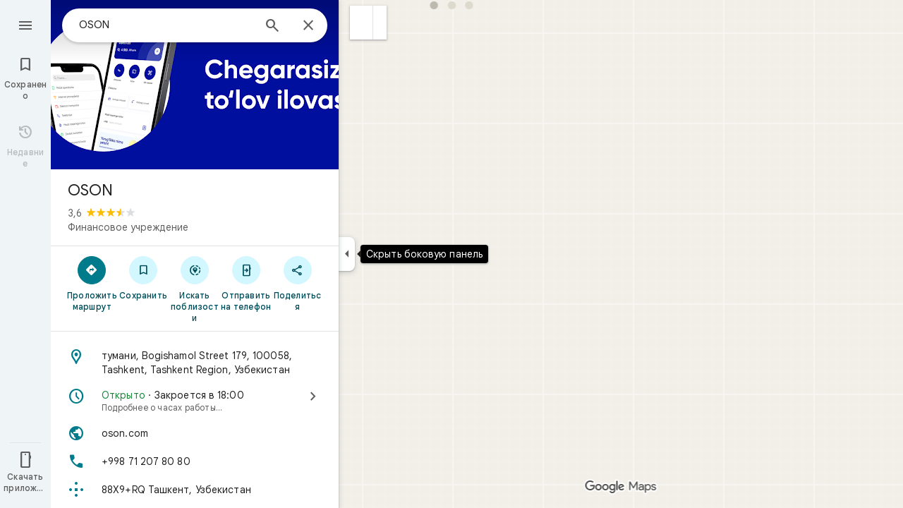

--- FILE ---
content_type: text/html; charset=UTF-8
request_url: https://www.google.com/maps/place/BRIO+GROUP/@41.3322895,69.2882463,17z/data=!3m1!4b1!4m5!3m4!1s0x0:0xac967061e50a7520!8m2!3d41.3322895!4d69.290435?hl=ru&shorturl=1
body_size: 54190
content:
<!DOCTYPE html><html itemscope="" itemtype="http://schema.org/Place" lang="ru-US"> <head>   <link href="https://fonts.gstatic.com/" crossorigin="" rel="preconnect"> <link href="https://maps.gstatic.com/" crossorigin="" rel="preconnect"> <link href="https://www.gstatic.com/" crossorigin="" rel="preconnect"> <link href="https://fonts.gstatic.com/" rel="dns-prefetch"> <link href="https://maps.gstatic.com/" rel="dns-prefetch"> <link href="https://www.gstatic.com/" rel="dns-prefetch">   <link href="/maps/_/js/k=maps.m.ru.kryXzEO6VdQ.2021.O/m=sc2,per,mo,lp,ep,ti,stx,ds,dwi,enr,pwd,dw,ppl,log,std,b/am=yAEAkAiA/rt=j/d=1/rs=ACT90oFPcJKuMRC5GFd808s_B_BzigPCxA?wli=m.TIM2mo8f2Vs.loadSv.O%3A%3Bm.pk0iXHH91k4.mapcore.O%3A%3B&amp;cb=M" as="script" rel="preload" type="application/javascript" nonce="4zfOeu97CppNWzdqtM5h-w">  <link href="/maps/preview/opensearch.xml?hl=ru" title="Google Карты" rel="search" type="application/opensearchdescription+xml"> <title> Google Карты </title> <meta content="Найти информацию о местных компаниях, посмотреть карты и получить указания о маршруте в Картах Google." name="Description">  <meta content="OSON · тумани, Bogishamol Street 179, 100058, Tashkent, Tashkent Region, Узбекистан" itemprop="name"> <meta content="OSON · тумани, Bogishamol Street 179, 100058, Tashkent, Tashkent Region, Узбекистан" property="og:title">  <meta content="https://lh3.googleusercontent.com/p/AF1QipNGj9Unv8FzK2cOPWU9EGTqkjtIMOnrVHJBmQ_8=w900-h900-p-k-no" itemprop="image"> <meta content="https://lh3.googleusercontent.com/p/AF1QipNGj9Unv8FzK2cOPWU9EGTqkjtIMOnrVHJBmQ_8=w900-h900-p-k-no" property="og:image"> <meta content="900" property="og:image:width"> <meta content="900" property="og:image:height">  <meta content="★★★★☆ · Финансовое учреждение" itemprop="description"> <meta content="★★★★☆ · Финансовое учреждение" property="og:description">  <meta content="OSON · тумани, Bogishamol Street 179, 100058, Tashkent, Tashkent Region, Узбекистан" property="og:site_name"> <meta content="summary" name="twitter:card">  <meta content="[base64]" http-equiv="origin-trial"> <meta content="initial-scale=1.0, maximum-scale=1.0, minimum-scale=1.0, user-scalable=no" name="viewport"> <meta content="notranslate" name="google"> <meta content="origin" name="referrer"> <meta content="ByHT0GXztW_RcGxS0o86DBf1WtNu02FfqlcT8njnSqU" name="google-site-verification"> <meta content="Diln__r3p9-tt39P2Cl2Amvx6oFB4PATnxuFBaw6ej8" name="google-site-verification"> <meta content="Q3PYRz1EUxp_7LF_eIg9Yh1cJa8_y9gnPgGfk4fDPes" name="google-site-verification">  <script nonce="4zfOeu97CppNWzdqtM5h-w">(function(){var kEI='CttxabKrC9-v0PEP1-GOsAE';window.APP_OPTIONS=[null,"20260119.0",null,["/search?tbm\u003dmap\u0026authuser\u003d0\u0026hl\u003dru\u0026gl\u003dus","/s?tbm\u003dmap\u0026gs_ri\u003dmaps\u0026suggest\u003dp\u0026authuser\u003d0\u0026hl\u003dru\u0026gl\u003dus","/maps/preview/directions?authuser\u003d0\u0026hl\u003dru\u0026gl\u003dus",null,null,"/maps/rpc/vp?authuser\u003d0\u0026hl\u003dru\u0026gl\u003dus",[["/maps/vt"],763,["/maps/vt/stream"],null,0,null,1005,"/maps/vt",null,null,"[base64]/[base64]/iMwiCNmT+CwIvfT4LAi0lvksCJjm+SwI96T6LCgGKAkoDCgP8s6dtQwEGAMwAhoIEgJydRoCdXMgATI+CAwQAjAAOAHgAQaAAgG4AgHAAgHIAgHYAgHoAgGQAwHIAwHgAwHwAwbwAwnwAwzwAw/4Awj4Awv4Aw74AxUiBAYJDA8wgKMFOIgOSghsb3JlLXJlY2J9CB4SZBIoCAISCWxvcmUtcDEzbhi/hD2K1ZemCQUQpf63ForH1tALAJKX9NYLABoIEgJydRoCdXMgATIsCAwQAjAAOAHgAQaAAgG4AgHAAgHIAgHYAgHoAgGQAwHIAwHgAwHwAwr4AxUiAQowgKMFONgESglsb3JlLXAxM25iwwEIHxKIARIaCAISEmNhdGVnb3JpY2FsLXNlYXJjaBi/[base64]/[base64]/wAxDwAxP4AwH4AwL4AwT4Awf4Awn4Awv4Awz4Aw34Aw74Aw/4AxD4AxL4AxaaBAIIAiINAAEDBQgKCwwNDg8QEzCEBzisAkoLYWlyLXF1YWxpdHlirQEIMxKCARIXCAISE2Fpci1xdWFsaXR5LWhlYXRtYXAaHBICcnUaAnVzYhIIRBIOCgNzZXQSB1JvYWRtYXAgASoMEgUIABCABC0AAIA/[base64]/[base64]////////////ARINCAQQ/v//////////ATjOxVM40cVTOLKsVDi63agCOJW6thY46ZK7IjjqkrsiOOySuyI4v8TGIji/iMwiONmT+Cw4vfT4LDi0lvks",null,["/maps/vt/proto"],"CvY/[base64]/[base64]/vBLKsVL7yqgKl/rcWlbq2FumSuyLqkrsi7JK7IrSn7wT3pPosmOb5LOOm7wS/xMYi/[base64]/gsvfT4LMCE3yK7oe8EtJb5LL+IzCLgAfsFgAIBIhcAAQIDBAUGBwgJCgsMDQ4PEBESExQVFjCAmp4BOICjBUoEYmlrZWL/AQgIEs8BEg8IAhIHdHJhbnNpdBi/[base64]/[base64]/ExiL9ne8E2ZP4LL30+CzAhN8iu6HvBLSW+Sy/iMwi4AH7BYACASIIDxAREhMUFRYwgJqeATiAowVKBmluZG9vcmKIAgg6Et4BEg0IABi/hD0iBQoDb2RsGh8SAnJ1GgJ1cyjRCGISCEQSDgoDc2V0EgdSb2FkbWFwIAEqBS0AAIA/MjcIDBACMAA4AUACiAEB0gECGAHgAQaAAgG4AgHIAgHYAgHoAgGQAwGwAwHgAwGaBAQIARAByAUBogEGGAEwAXgBugFZzsVT0cVTut2oAu6f7wSyrFS+8qoCpf63FpW6thbpkrsi6pK7IuySuyK0p+8E96T6LJjm+Szjpu8Ev8TGIv2d7wTZk/gsvfT4LMCE3yK7oe8EtJb5LL+IzCLgAfsFgAIBGAEiCA8QERITFBUWMICangE4gKMFSg5pbmRvb3JfZGVmYXVsdGKNAggKEt4BEhgIAhi/[base64]/[base64]/vBLKsVL7yqgKl/rcWlbq2FumSuyLqkrsi7JK7IrSn7wT3pPosmOb5LOOm7wS/xMYi/Z3vBNmT+Cy99PgswITfIruh7wS0lvksv4jMIuAB+wWAAgEYASIWAAECAwQFBgcICQoLDA0ODxAREhMUFTCAmp4BOP///////////wFKCXNhdGVsbGl0ZWKyAggQEvkBEgsIBRIHc2hhZGluZxIMCAYSCGNvbnRvdXJzEgkIABIBbRi/[base64]/gsvfT4LMCE3yK7oe8EtJb5LL+IzCLgAfsFgAIBGAEiFwABAgMEBQYHCAkKCwwNDg8QERITFBUWMICangE4////////////[base64]/vBLKsVL7yqgKl/rcWlbq2FumSuyLqkrsi7JK7IrSn7wT3pPosmOb5LOOm7wS/xMYi/[base64]/vBLKsVL7yqgKl/rcWlbq2FumSuyLqkrsi7JK7IrSn7wT3pPosmOb5LOOm7wS/xMYi/[base64]/ExiL9ne8E2ZP4LL30+CzAhN8iu6HvBLSW+Sy/iMwi4AH7BYACASIXAAECAwQFBgcICQoLDA0ODxAREhMUFRYw////////////ATj///////////8BSgNzdnZizwIIHRKzAhJwCAISCGxvcmUtcmVjGL+EPfKh6sQJUAjOxVMI0cVTCLKsVAi63agCCJW6thYI6ZK7IgjqkrsiCOySuyIIv8TGIgi/iMwiCNmT+CwIvfT4LAi0lvksCJjm+SwI96T6LCgGKAkoDCgP8s6dtQwEGAMwAhoLEgJydRoCdXMo0QggATJNCAwQAjAAOAFAAogBAeABBoACAbgCAcACAcgCAdgCAegCAZADAcgDAeADAfADBvADCfADDPADD/gDCPgDC/gDDvgDFZoEBAgBEAHIBQG6AVnOxVPRxVO63agC7p/vBLKsVL7yqgKl/rcWlbq2FumSuyLqkrsi7JK7IrSn7wT3pPosmOb5LOOm7wS/xMYi/Z3vBNmT+Cy99PgswITfIruh7wS0lvksv4jMIuAB+wWAAgEiBAYJDA8wgKMFOIgOSghsb3JlLXJlY2LzAQgeEtkBEigIAhIJbG9yZS1wMTNuGL+EPYrVl6YJBRCl/[base64]/ExiL9ne8E2ZP4LL30+CzAhN8iu6HvBLSW+Sy/[base64]/ExiL9ne8E2ZP4LL30+CzAhN8iu6HvBLSW+Sy/[base64]/vBLKsVL7yqgKl/rcWlbq2FumSuyLqkrsi7JK7IrSn7wT3pPosmOb5LOOm7wS/xMYi/[base64]/vBLKsVL7yqgKl/rcWlbq2FumSuyLqkrsi7JK7IrSn7wT3pPosmOb5LOOm7wS/xMYi/[base64]/ExiL9ne8E2ZP4LL30+CzAhN8iu6HvBLSW+Sy/[base64]/ExiL9ne8E2ZP4LL30+CzAhN8iu6HvBLSW+Sy/[base64]/[base64]/ADBfADCPADCvADC/ADDPADDfADDvADD/ADEPADE/gDAfgDAvgDBPgDB/gDCfgDC/gDDPgDDfgDDvgDD/gDEPgDEvgDFpoEBAgBEAHIBQG6AVnOxVPRxVO63agC7p/vBLKsVL7yqgKl/rcWlbq2FumSuyLqkrsi7JK7IrSn7wT3pPosmOb5LOOm7wS/xMYi/[base64]/ADBPADBfADBvADB/ADCPgDAfgDAvgDA/gDBPgDBfgDBvgDB/gDCPgDFpoEBAgBEAHIBQG6AVnOxVPRxVO63agC7p/vBLKsVL7yqgKl/rcWlbq2FumSuyLqkrsi7JK7IrSn7wT3pPosmOb5LOOm7wS/xMYi/[base64]/ExiL9ne8E2ZP4LL30+CzAhN8iu6HvBLSW+Sy/[base64]/vBLKsVL7yqgKl/rcWlbq2FumSuyLqkrsi7JK7IrSn7wT3pPosmOb5LOOm7wS/xMYi/[base64]/vBLKsVL7yqgKl/rcWlbq2FumSuyLqkrsi7JK7IrSn7wT3pPosmOb5LOOm7wS/xMYi/[base64]/ExiL9ne8E2ZP4LL30+CzAhN8iu6HvBLSW+Sy/[base64]/vBLKsVL7yqgKl/rcWlbq2FumSuyLqkrsi7JK7IrSn7wT3pPosmOb5LOOm7wS/xMYi/[base64]/ExiL9ne8E2ZP4LL30+CzAhN8iu6HvBLSW+Sy/[base64]/[base64]///////////wESDQgEEP7//////////wE4zsVTONHFUziyrFQ4ut2oAjiVurYWOOmSuyI46pK7IjjskrsiOL/ExiI4v4jMIjjZk/gsOL30+Cw4tJb5LA\u003d\u003d"],["//khms0.google.com/kh/v\u003d1005","//khms1.google.com/kh/v\u003d1005","//khms2.google.com/kh/v\u003d1005","//khms3.google.com/kh/v\u003d1005"],"/maps/preview/log204?authuser\u003d0\u0026hl\u003dru\u0026gl\u003dus",null,null,null,null,"//kh.google.com/rt/earth",null,null,null,null,null,"/maps/preview/reveal?authuser\u003d0\u0026hl\u003dru\u0026gl\u003dus",null,null,"/maps/rpc/photo/listentityphotos?authuser\u003d0\u0026hl\u003dru\u0026gl\u003dus",null,null,null,"/maps/preview/placeupdate?authuser\u003d0\u0026hl\u003dru\u0026gl\u003dus",null,"/maps/preview/placeactions/writeaction?authuser\u003d0\u0026hl\u003dru\u0026gl\u003dus",null,"/gen_204",null,null,null,null,"/maps/rpc/reportdataproblem?authuser\u003d0\u0026hl\u003dru\u0026gl\u003dus",null,"/maps/rpc/userprefswrite?authuser\u003d0\u0026hl\u003dru\u0026gl\u003dus","/maps/rpc/userprefsread?authuser\u003d0\u0026hl\u003dru\u0026gl\u003dus",null,null,"/maps/preview/pegman?authuser\u003d0\u0026hl\u003dru\u0026gl\u003dus","/locationhistory/preview/mas?authuser\u003d0\u0026hl\u003dru\u0026gl\u003dus","/maps/photometa/v1?authuser\u003d0\u0026hl\u003dru\u0026gl\u003dus","/maps/preview/sendtodevice?authuser\u003d0\u0026hl\u003dru\u0026gl\u003dus",null,"//khms.google.com/dm/",["https://lh3.ggpht.com/","https://lh4.ggpht.com/","https://lh5.ggpht.com/","https://lh6.ggpht.com/"],"/maps/photometa/ac/","/maps/photometa/si/v1?authuser\u003d0\u0026hl\u003dru\u0026gl\u003dus",null,"/maps/timeline/_rpc/pd?authuser\u003d0\u0026hl\u003dru\u0026gl\u003dus","/maps/timeline/_rpc/pc?authuser\u003d0\u0026hl\u003dru\u0026gl\u003dus",null,"/maps/timeline/_rpc/phe?authuser\u003d0\u0026hl\u003dru\u0026gl\u003dus",null,null,null,null,null,"/maps/photometa/acz/","/maps/rpc/getknowledgeentity?authuser\u003d0\u0026hl\u003dru\u0026gl\u003dus","/maps/preview/pi?authuser\u003d0\u0026hl\u003dru\u0026gl\u003dus",null,null,null,null,null,null,null,"/maps/preview/passiveassist?authuser\u003d0\u0026hl\u003dru\u0026gl\u003dus","/maps/rpc/locationsharing/read?authuser\u003d0\u0026hl\u003dru\u0026gl\u003dus",null,null,null,null,"/maps/rpc/areatraffic?authuser\u003d0\u0026hl\u003dru\u0026gl\u003dus","/maps/preview/localposts?authuser\u003d0\u0026hl\u003dru\u0026gl\u003dus",null,"/maps/preview/lp?authuser\u003d0\u0026hl\u003dru\u0026gl\u003dus","/maps/rpc/blockaddomain?authuser\u003d0\u0026hl\u003dru\u0026gl\u003dus",null,null,"/maps/rpc/rapfeatures?authuser\u003d0\u0026hl\u003dru\u0026gl\u003dus",null,null,"/maps/rpc/merchantstatus?authuser\u003d0\u0026hl\u003dru\u0026gl\u003dus",null,"/maps/preview/place?authuser\u003d0\u0026hl\u003dru\u0026gl\u003dus","/maps/rpc/transit/lines?authuser\u003d0\u0026hl\u003dru\u0026gl\u003dus",null,null,"/maps/timeline/_rpc/sync?authuser\u003d0\u0026hl\u003dru\u0026gl\u003dus","https://streetviewpixels-pa.googleapis.com/?cb_client\u003dmaps_sv.tactile",null,"/maps/preview/entitylist/create?authuser\u003d0\u0026hl\u003dru\u0026gl\u003dus","/maps/preview/entitylist/createitem?authuser\u003d0\u0026hl\u003dru\u0026gl\u003dus","/maps/preview/entitylist/delete?authuser\u003d0\u0026hl\u003dru\u0026gl\u003dus","/maps/preview/entitylist/deleteitem?authuser\u003d0\u0026hl\u003dru\u0026gl\u003dus","/maps/preview/entitylist/getlist?authuser\u003d0\u0026hl\u003dru\u0026gl\u003dus",null,"/maps/preview/entitylist/update?authuser\u003d0\u0026hl\u003dru\u0026gl\u003dus","/maps/preview/entitylist/updateitem?authuser\u003d0\u0026hl\u003dru\u0026gl\u003dus","/maps/preview/entitylist/updaterole?authuser\u003d0\u0026hl\u003dru\u0026gl\u003dus","/maps/rpc/getugcpost?authuser\u003d0\u0026hl\u003dru\u0026gl\u003dus","/maps/rpc/listugcposts?authuser\u003d0\u0026hl\u003dru\u0026gl\u003dus","/maps/preview/entitylist/updatevisibility?authuser\u003d0\u0026hl\u003dru\u0026gl\u003dus",null,"/maps/preview/placepreview?authuser\u003d0\u0026hl\u003dru\u0026gl\u003dus","/maps/rpc/deletesearchhistorysuggest?authuser\u003d0\u0026hl\u003dru\u0026gl\u003dus","/maps/rpc/getplaceugcpostinfo?authuser\u003d0\u0026hl\u003dru\u0026gl\u003dus",null,"/maps/rpc/writemultiplechoiceanswer?authuser\u003d0\u0026hl\u003dru\u0026gl\u003dus",null,null,null,"/maps/preview/entitylist/getlistparticipants?authuser\u003d0\u0026hl\u003dru\u0026gl\u003dus",null,"/maps/rpc/suggestalongroute?authuser\u003d0\u0026hl\u003dru\u0026gl\u003dus","/maps/rpc/batchdeleteanswers?authuser\u003d0\u0026hl\u003dru\u0026gl\u003dus","/maps/rpc/deleteugcpost?authuser\u003d0\u0026hl\u003dru\u0026gl\u003dus","/maps/rpc/voteugcpost?authuser\u003d0\u0026hl\u003dru\u0026gl\u003dus",null,"/maps/rpc/deleteuserfactualedit?authuser\u003d0\u0026hl\u003dru\u0026gl\u003dus"],null,null,null,null,["ru","us","Соединенные Штаты"],null,0,"CttxabKrC9-v0PEP1-GOsAE",null,null,null,null,null,null,null,null,null,null,null,[null,"a",null,null,null,null,null,null,null,null,null,null,null,null,null,null,null,[null,null,null,null,null,0,null,null,1,null,null,null,null,null,null,null,null,null,null,1,1],null,null,null,[null,null,null,null,null,2,3,2]],null,[1,2],0,["//www.google.com/intl/ru_us/privacy.html","//www.google.com/intl/ru_us/help/terms_maps.html",null,null,null,"//support.google.com/maps/?hl\u003dru\u0026authuser\u003d0","https://docs.google.com/picker",null,null,null,"https://accounts.google.com/ServiceLogin?hl\u003dru",[null,"Подробнее...",null,"0ahUKEwiy2KDk2J6SAxXfFzQIHdewAxYQ8FkIAigA",null,"newmaps_mylocation"],"https://business.google.com/create?service\u003dplus\u0026hl\u003dru\u0026authuser\u003d0",null,"//www.google.com/settings/accounthistory/location?hl\u003dru\u0026authuser\u003d0","/maps/timeline?hl\u003dru\u0026authuser\u003d0",null,"https://support.google.com/websearch/answer/6276008","https://business.google.com?skipLandingPage\u003d1\u0026hl\u003dru\u0026authuser\u003d0",null,[null,null,null,"https://business.google.com/mm/create?hl\u003dru\u0026authuser\u003d0"],null,[null,null,null,"https://arvr.google.com/streaming/liteview?streaming_session_address\u003d78c11b69-98fe-41ed-b729-b88f8cff0efc.streamplease.net\u0026streaming_session_key\u003dAIzaSyAcA8JZffmDLbLYu6h52OJgICZcCMYr_bI"]],null,null,null,null,null,null,null,null,[null,null,null,null,null,null,81],[[null,null,null,null,[["crisis_overlay"],["lore-rec"]]]],0,null,null,null,[10203917,10203919,10210186,10210195,10211331,10211515,10211716,10212079,10212244,10212251,10212352,10212431,10212452,10212474,10212508,10212573,10212575,10212580,10212585,10212589,10212603,10212658,10212669,10212688,1368782,1368785,4861626,10211310,1381938,4897086,47054629,47029525,72272233,72272234,72272236,10212276,94278263,94270232,10212195,72458815,10211069,94243289,94255677,72860224,94260020,72549439],21600,null,null,null,1,null,null,1,null,null,null,[[[1,0,3],[2,1,2],[2,0,3],[8,0,3],[10,0,3],[10,1,2],[10,0,4],[9,1,2]],1],null,null,null,1,null,[1368782,1368785,4861626,10211310,1381938,4897086,47054629,47029525,72272233,72272234,72272236,10212276,94278263,94270232,10212195,72458815,10211069,94243289,94255677,72860224,10211515,94260020,72549439],null,null,null,null,null,null,1,null,[null,1,1,1,null,1,null,[1,null,1,1,1,1,1],1,null,null,1,null,1,null,null,null,null,null,1,null,null,1,null,1,1,null,null,null,null,1],null,null,null,"",null,null,null,1,["",0],[null,[["/maps/_/js/","m","maps.m.ru.kryXzEO6VdQ.2021.O","ACT90oEfXM38HdYc0bdgbvQ_qU4l5unR2w","yAEAkAiA","m.TIM2mo8f2Vs.loadSv.O:;m.pk0iXHH91k4.mapcore.O:;","maps.m.7pEWVA2pCPs.L.W.O","/maps/_/js/k\u003dmaps.m.ru.kryXzEO6VdQ.2021.O/ck\u003dmaps.m.7pEWVA2pCPs.L.W.O/m\u003d%s/am\u003dyAEAkAiA/rt\u003dj/d\u003d1/rs\u003dACT90oEfXM38HdYc0bdgbvQ_qU4l5unR2w?cb\u003dM"],["/maps/_/js/","w","maps.w.ru.pNaJZfSn_Qk.2021.O","ACT90oHC_JMOyBe9SyaYu6ioRQTPlmFsKQ","AAAC","w.iuHGWke3iAQ.createLabeler.O:;w.TIM2mo8f2Vs.loadSv.O:;w.pk0iXHH91k4.mapcore.O:;","maps.w.znqpkeZOnzI.L.W.O","/maps/_/js/k\u003dmaps.w.ru.pNaJZfSn_Qk.2021.O/ck\u003dmaps.w.znqpkeZOnzI.L.W.O/m\u003d%s/am\u003dAAAC/rt\u003dj/d\u003d1/rs\u003dACT90oHC_JMOyBe9SyaYu6ioRQTPlmFsKQ?cb\u003dM"]]],null,0,null,null,"CAE\u003d",null,[[2,[900,"15 мин."]],[2,[1800,"30 мин."]],[0,[900,"15 мин."]],[0,[1800,"30 мин."]],[0,[3600,"1 ч"]],[0,[7200,"2 ч"]],[0,[10800,"3 ч"]],[0,[14400,"4 ч"]],[0,[21600,"6 ч"]]],null,null,0,null,[null,null,null,"/maps/_/js/k\u003dmaps.w.ru.pNaJZfSn_Qk.2021.O/m\u003dwtd,b/am\u003dAAAC/rt\u003dj/d\u003d1/rs\u003dACT90oGq3ILgYWrYWay2E2NjwfRwlcQemg?wli\u003dw.iuHGWke3iAQ.createLabeler.O%3A%3Bw.TIM2mo8f2Vs.loadSv.O%3A%3Bw.pk0iXHH91k4.mapcore.O%3A%3B\u0026cb\u003dM"],1,null,0,1,[[0,60,[3700322,3701384,102772546,116221152]],[[null,null,null,null,null,";this.gbar_\u003d{CONFIG:[[[0,\"www.gstatic.com\",\"og.qtm.en_US.Ih1AtrY7PQI.2019.O\",\"com\",\"ru\",\"113\",0,[4,2,\"\",\"\",\"\",\"857966934\",\"0\"],null,\"CttxaevvDN3H0PEPqKbp-Qc\",null,0,\"og.qtm.xaa9DoYHOfE.L.W.O\",\"AA2YrTvSVfhQDtuoxvJGapfm71hG_jFqJg\",\"AA2YrTuU828GVrKPauzuvxVHkdTZvT50Zw\",\"\",2,1,200,\"USA\",null,null,\"1\",\"113\",1,null,null,79508299,null,0,0],null,[1,0.1000000014901161,2,1],null,[0,0,0,null,\"\",\"\",\"\",\"\",0,0,null,\"\"],[0,0,\"\",1,0,0,0,0,0,0,null,0,0,null,0,0,null,null,0,0,0,\"\",\"\",\"\",\"\",\"\",\"\",null,0,0,0,0,0,null,null,null,\"rgba(32,33,36,1)\",\"rgba(255,255,255,1)\",0,0,1,null,null,null,0],null,null,[\"1\",\"gci_91f30755d6a6b787dcc2a4062e6e9824.js\",\"googleapis.client:gapi.iframes\",\"\",\"ru\"],null,null,null,null,[\"m;/_/scs/abc-static/_/js/k\u003dgapi.gapi.en.AKdz2vhcyW0.O/d\u003d1/rs\u003dAHpOoo_GPfyZPmTuYcbMXzJr0yr8Akk4Tw/m\u003d__features__\",\"https://apis.google.com\",\"\",\"\",\"\",\"\",null,1,\"es_plusone_gc_20260107.0_p0\",\"ru\",null,0],[0.009999999776482582,\"com\",\"113\",[null,\"\",\"0\",null,1,5184000,null,null,\"\",null,null,null,null,null,0,null,0,null,1,0,0,0,null,null,0,0,null,0,0,0,0,0],null,null,null,0],[1,null,null,40400,113,\"USA\",\"ru\",\"857966934.0\",8,null,0,0,null,null,null,null,\"3701384,102772546,116221149,116221152\",null,null,null,\"CttxaevvDN3H0PEPqKbp-Qc\",0,0,0,null,2,5,\"pw\",162,0,0,null,null,1,79508299,0,0],[[null,null,null,\"https://www.gstatic.com/og/_/js/k\u003dog.qtm.en_US.Ih1AtrY7PQI.2019.O/rt\u003dj/m\u003dqabr,q_dnp,qcwid,qapid,qads,q_dg/exm\u003dqaaw,qadd,qaid,qein,qhaw,qhba,qhbr,qhch,qhga,qhid,qhin/d\u003d1/ed\u003d1/rs\u003dAA2YrTvSVfhQDtuoxvJGapfm71hG_jFqJg\"],[null,null,null,\"https://www.gstatic.com/og/_/ss/k\u003dog.qtm.xaa9DoYHOfE.L.W.O/m\u003dqcwid,d_b_gm3,d_wi_gm3,d_lo_gm3/excm\u003dqaaw,qadd,qaid,qein,qhaw,qhba,qhbr,qhch,qhga,qhid,qhin/d\u003d1/ed\u003d1/ct\u003dzgms/rs\u003dAA2YrTuU828GVrKPauzuvxVHkdTZvT50Zw\"]],null,null,null,[[[null,null,[null,null,null,\"https://ogs.google.com/widget/app/so?eom\u003d1\\u0026awwd\u003d1\\u0026scv\u003d1\\u0026dpi\u003d79508299\"],0,470,370,57,4,1,0,0,63,64,8000,\"https://www.google.com/intl/ru/about/products?tab\u003dlh\",67,1,69,null,1,70,\"Не удалось загрузить набор приложений. Повторите попытку через несколько минут. Вы также можете перейти на страницу %1$sПродукты Google%2$s.\",3,0,0,74,0,null,null,null,null,null,null,null,\"/widget/app/so\",null,null,null,null,null,null,null,0,null,null,null,null,null,null,null,null,null,null,1,null,144,null,null,3,0,0,0,0,\"(откроется новая вкладка)\",null,1],[null,null,[null,null,null,\"https://ogs.google.com/widget/callout?eom\u003d1\\u0026dc\u003d1\"],null,280,420,70,25,0,null,0,null,null,8000,null,71,4,null,null,null,null,null,null,null,null,76,null,null,null,107,108,109,\"\",null,null,null,null,null,null,null,null,null,null,null,null,null,null,null,null,null,null,null,null,1]],null,null,\"1\",\"113\",1,0,null,\"ru\",0,null,0,0,0,[null,\"\",null,null,null,0,null,0,0,\"\",\"\",\"\",\"https://ogads-pa.clients6.google.com\",0,0,0,\"\",\"\",0,0,null,86400,null,0,null,null,0,null,0,0,\"8559284470\",3,0,1,0],0,null,null,null,0,0,\"\",0]]],};this.gbar_\u003dthis.gbar_||{};(function(_){var window\u003dthis;\ntry{\n_._F_toggles_initialize\u003dfunction(a){(typeof globalThis!\u003d\u003d\"undefined\"?globalThis:typeof self!\u003d\u003d\"undefined\"?self:this)._F_toggles_gbar_\u003da||[]};(0,_._F_toggles_initialize)([]);\n/*\n\n Copyright The Closure Library Authors.\n SPDX-License-Identifier: Apache-2.0\n*/\nvar ja,pa,qa,ua,wa,xa,Fa,Ga,Za,bb,db,ib,eb,kb,qb,Db,Eb,Fb,Gb;_.aa\u003dfunction(a,b){if(Error.captureStackTrace)Error.captureStackTrace(this,_.aa);else{const c\u003dError().stack;c\u0026\u0026(this.stack\u003dc)}a\u0026\u0026(this.message\u003dString(a));b!\u003d\u003dvoid 0\u0026\u0026(this.cause\u003db)};_.ba\u003dfunction(a){a.Ck\u003d!0;return a};_.ia\u003dfunction(a){var b\u003da;if(da(b)){if(!/^\\s*(?:-?[1-9]\\d*|0)?\\s*$/.test(b))throw Error(String(b));}else if(ea(b)\u0026\u0026!Number.isSafeInteger(b))throw Error(String(b));return fa?BigInt(a):a\u003dha(a)?a?\"1\":\"0\":da(a)?a.trim()||\"0\":String(a)};\nja\u003dfunction(a,b){if(a.length\u003eb.length)return!1;if(a.length\u003cb.length||a\u003d\u003d\u003db)return!0;for(let c\u003d0;c\u003ca.length;c++){const d\u003da[c],e\u003db[c];if(d\u003ee)return!1;if(d\u003ce)return!0}};_.ka\u003dfunction(a){_.t.setTimeout(()\u003d\u003e{throw a;},0)};_.ma\u003dfunction(){return _.la().toLowerCase().indexOf(\"webkit\")!\u003d-1};_.la\u003dfunction(){var a\u003d_.t.navigator;return a\u0026\u0026(a\u003da.userAgent)?a:\"\"};pa\u003dfunction(a){if(!na||!oa)return!1;for(let b\u003d0;b\u003coa.brands.length;b++){const {brand:c}\u003doa.brands[b];if(c\u0026\u0026c.indexOf(a)!\u003d-1)return!0}return!1};\n_.u\u003dfunction(a){return _.la().indexOf(a)!\u003d-1};qa\u003dfunction(){return na?!!oa\u0026\u0026oa.brands.length\u003e0:!1};_.ra\u003dfunction(){return qa()?!1:_.u(\"Opera\")};_.sa\u003dfunction(){return qa()?!1:_.u(\"Trident\")||_.u(\"MSIE\")};_.ta\u003dfunction(){return _.u(\"Firefox\")||_.u(\"FxiOS\")};_.va\u003dfunction(){return _.u(\"Safari\")\u0026\u0026!(ua()||(qa()?0:_.u(\"Coast\"))||_.ra()||(qa()?0:_.u(\"Edge\"))||(qa()?pa(\"Microsoft Edge\"):_.u(\"Edg/\"))||(qa()?pa(\"Opera\"):_.u(\"OPR\"))||_.ta()||_.u(\"Silk\")||_.u(\"Android\"))};\nua\u003dfunction(){return qa()?pa(\"Chromium\"):(_.u(\"Chrome\")||_.u(\"CriOS\"))\u0026\u0026!(qa()?0:_.u(\"Edge\"))||_.u(\"Silk\")};wa\u003dfunction(){return na?!!oa\u0026\u0026!!oa.platform:!1};xa\u003dfunction(){return _.u(\"iPhone\")\u0026\u0026!_.u(\"iPod\")\u0026\u0026!_.u(\"iPad\")};_.ya\u003dfunction(){return xa()||_.u(\"iPad\")||_.u(\"iPod\")};_.za\u003dfunction(){return wa()?oa.platform\u003d\u003d\u003d\"macOS\":_.u(\"Macintosh\")};_.Ba\u003dfunction(a,b){return _.Aa(a,b)\u003e\u003d0};_.Ca\u003dfunction(a,b\u003d!1){return b\u0026\u0026Symbol.for\u0026\u0026a?Symbol.for(a):a!\u003dnull?Symbol(a):Symbol()};\n_.Ea\u003dfunction(a,b){return b\u003d\u003d\u003dvoid 0?a.j!\u003d\u003dDa\u0026\u0026!!(2\u0026(a.ha[_.v]|0)):!!(2\u0026b)\u0026\u0026a.j!\u003d\u003dDa};Fa\u003dfunction(a){return a};Ga\u003dfunction(a,b){a.__closure__error__context__984382||(a.__closure__error__context__984382\u003d{});a.__closure__error__context__984382.severity\u003db};_.Ha\u003dfunction(a){a\u003dError(a);Ga(a,\"warning\");return a};_.Ja\u003dfunction(a,b){if(a!\u003dnull){var c;var d\u003d(c\u003dIa)!\u003dnull?c:Ia\u003d{};c\u003dd[a]||0;c\u003e\u003db||(d[a]\u003dc+1,a\u003dError(),Ga(a,\"incident\"),_.ka(a))}};\n_.La\u003dfunction(a){if(typeof a!\u003d\u003d\"boolean\")throw Error(\"k`\"+_.Ka(a)+\"`\"+a);return a};_.Ma\u003dfunction(a){if(a\u003d\u003dnull||typeof a\u003d\u003d\u003d\"boolean\")return a;if(typeof a\u003d\u003d\u003d\"number\")return!!a};_.Oa\u003dfunction(a){if(!(0,_.Na)(a))throw _.Ha(\"enum\");return a|0};_.Pa\u003dfunction(a){if(typeof a!\u003d\u003d\"number\")throw _.Ha(\"int32\");if(!(0,_.Na)(a))throw _.Ha(\"int32\");return a|0};_.Qa\u003dfunction(a){if(a!\u003dnull\u0026\u0026typeof a!\u003d\u003d\"string\")throw Error();return a};_.Ra\u003dfunction(a){return a\u003d\u003dnull||typeof a\u003d\u003d\u003d\"string\"?a:void 0};\n_.Ua\u003dfunction(a,b,c){if(a!\u003dnull\u0026\u0026a[_.Sa]\u003d\u003d\u003d_.Ta)return a;if(Array.isArray(a)){var d\u003da[_.v]|0;c\u003dd|c\u002632|c\u00262;c!\u003d\u003dd\u0026\u0026(a[_.v]\u003dc);return new b(a)}};_.Xa\u003dfunction(a){const b\u003d_.Va(_.Wa);return b?a[b]:void 0};Za\u003dfunction(a,b){b\u003c100||_.Ja(Ya,1)};\nbb\u003dfunction(a,b,c,d){const e\u003dd!\u003d\u003dvoid 0;d\u003d!!d;var f\u003d_.Va(_.Wa),g;!e\u0026\u0026f\u0026\u0026(g\u003da[f])\u0026\u0026g.Ad(Za);f\u003d[];var h\u003da.length;let k;g\u003d4294967295;let l\u003d!1;const m\u003d!!(b\u002664),p\u003dm?b\u0026128?0:-1:void 0;if(!(b\u00261||(k\u003dh\u0026\u0026a[h-1],k!\u003dnull\u0026\u0026typeof k\u003d\u003d\u003d\"object\"\u0026\u0026k.constructor\u003d\u003d\u003dObject?(h--,g\u003dh):k\u003dvoid 0,!m||b\u0026128||e))){l\u003d!0;var r;g\u003d((r\u003d$a)!\u003dnull?r:Fa)(g-p,p,a,k,void 0)+p}b\u003dvoid 0;for(r\u003d0;r\u003ch;r++){let w\u003da[r];if(w!\u003dnull\u0026\u0026(w\u003dc(w,d))!\u003dnull)if(m\u0026\u0026r\u003e\u003dg){const E\u003dr-p;var q\u003dvoid 0;((q\u003db)!\u003dnull?q:b\u003d{})[E]\u003dw}else f[r]\u003dw}if(k)for(let w in k){q\u003d\nk[w];if(q\u003d\u003dnull||(q\u003dc(q,d))\u003d\u003dnull)continue;h\u003d+w;let E;if(m\u0026\u0026!Number.isNaN(h)\u0026\u0026(E\u003dh+p)\u003cg)f[E]\u003dq;else{let O;((O\u003db)!\u003dnull?O:b\u003d{})[w]\u003dq}}b\u0026\u0026(l?f.push(b):f[g]\u003db);e\u0026\u0026_.Va(_.Wa)\u0026\u0026(a\u003d_.Xa(a))\u0026\u0026\"function\"\u003d\u003dtypeof _.ab\u0026\u0026a instanceof _.ab\u0026\u0026(f[_.Wa]\u003da.i());return f};\ndb\u003dfunction(a){switch(typeof a){case \"number\":return Number.isFinite(a)?a:\"\"+a;case \"bigint\":return(0,_.cb)(a)?Number(a):\"\"+a;case \"boolean\":return a?1:0;case \"object\":if(Array.isArray(a)){const b\u003da[_.v]|0;return a.length\u003d\u003d\u003d0\u0026\u0026b\u00261?void 0:bb(a,b,db)}if(a!\u003dnull\u0026\u0026a[_.Sa]\u003d\u003d\u003d_.Ta)return eb(a);if(\"function\"\u003d\u003dtypeof _.fb\u0026\u0026a instanceof _.fb)return a.j();return}return a};ib\u003dfunction(a,b){if(b){$a\u003db\u003d\u003dnull||b\u003d\u003d\u003dFa||b[gb]!\u003d\u003dhb?Fa:b;try{return eb(a)}finally{$a\u003dvoid 0}}return eb(a)};\neb\u003dfunction(a){a\u003da.ha;return bb(a,a[_.v]|0,db)};\n_.lb\u003dfunction(a,b,c,d\u003d0){if(a\u003d\u003dnull){var e\u003d32;c?(a\u003d[c],e|\u003d128):a\u003d[];b\u0026\u0026(e\u003de\u0026-16760833|(b\u00261023)\u003c\u003c14)}else{if(!Array.isArray(a))throw Error(\"l\");e\u003da[_.v]|0;if(jb\u0026\u00261\u0026e)throw Error(\"m\");2048\u0026e\u0026\u0026!(2\u0026e)\u0026\u0026kb();if(e\u0026256)throw Error(\"n\");if(e\u002664)return(e|d)!\u003d\u003de\u0026\u0026(a[_.v]\u003de|d),a;if(c\u0026\u0026(e|\u003d128,c!\u003d\u003da[0]))throw Error(\"o\");a:{c\u003da;e|\u003d64;var f\u003dc.length;if(f){var g\u003df-1;const k\u003dc[g];if(k!\u003dnull\u0026\u0026typeof k\u003d\u003d\u003d\"object\"\u0026\u0026k.constructor\u003d\u003d\u003dObject){b\u003de\u0026128?0:-1;g-\u003db;if(g\u003e\u003d1024)throw Error(\"q\");for(var h in k)if(f\u003d+h,f\u003cg)c[f+\nb]\u003dk[h],delete k[h];else break;e\u003de\u0026-16760833|(g\u00261023)\u003c\u003c14;break a}}if(b){h\u003dMath.max(b,f-(e\u0026128?0:-1));if(h\u003e1024)throw Error(\"r\");e\u003de\u0026-16760833|(h\u00261023)\u003c\u003c14}}}a[_.v]\u003de|64|d;return a};kb\u003dfunction(){if(jb)throw Error(\"p\");_.Ja(mb,5)};\nqb\u003dfunction(a,b){if(typeof a!\u003d\u003d\"object\")return a;if(Array.isArray(a)){var c\u003da[_.v]|0;a.length\u003d\u003d\u003d0\u0026\u0026c\u00261?a\u003dvoid 0:c\u00262||(!b||4096\u0026c||16\u0026c?a\u003d_.nb(a,c,!1,b\u0026\u0026!(c\u002616)):(a[_.v]|\u003d34,c\u00264\u0026\u0026Object.freeze(a)));return a}if(a!\u003dnull\u0026\u0026a[_.Sa]\u003d\u003d\u003d_.Ta)return b\u003da.ha,c\u003db[_.v]|0,_.Ea(a,c)?a:_.ob(a,b,c)?_.pb(a,b):_.nb(b,c);if(\"function\"\u003d\u003dtypeof _.fb\u0026\u0026a instanceof _.fb)return a};_.pb\u003dfunction(a,b,c){a\u003dnew a.constructor(b);c\u0026\u0026(a.j\u003dDa);a.o\u003dDa;return a};\n_.nb\u003dfunction(a,b,c,d){d!\u003dnull||(d\u003d!!(34\u0026b));a\u003dbb(a,b,qb,d);d\u003d32;c\u0026\u0026(d|\u003d2);b\u003db\u002616769217|d;a[_.v]\u003db;return a};_.rb\u003dfunction(a){const b\u003da.ha,c\u003db[_.v]|0;return _.Ea(a,c)?_.ob(a,b,c)?_.pb(a,b,!0):new a.constructor(_.nb(b,c,!1)):a};_.sb\u003dfunction(a){if(a.j!\u003d\u003dDa)return!1;var b\u003da.ha;b\u003d_.nb(b,b[_.v]|0);b[_.v]|\u003d2048;a.ha\u003db;a.j\u003dvoid 0;a.o\u003dvoid 0;return!0};_.tb\u003dfunction(a){if(!_.sb(a)\u0026\u0026_.Ea(a,a.ha[_.v]|0))throw Error();};_.vb\u003dfunction(a,b){b\u003d\u003d\u003dvoid 0\u0026\u0026(b\u003da[_.v]|0);b\u002632\u0026\u0026!(b\u00264096)\u0026\u0026(a[_.v]\u003db|4096)};\n_.ob\u003dfunction(a,b,c){return c\u00262?!0:c\u002632\u0026\u0026!(c\u00264096)?(b[_.v]\u003dc|2,a.j\u003dDa,!0):!1};_.wb\u003dfunction(a,b,c,d,e){const f\u003dc+(e?0:-1);var g\u003da.length-1;if(g\u003e\u003d1+(e?0:-1)\u0026\u0026f\u003e\u003dg){const h\u003da[g];if(h!\u003dnull\u0026\u0026typeof h\u003d\u003d\u003d\"object\"\u0026\u0026h.constructor\u003d\u003d\u003dObject)return h[c]\u003dd,b}if(f\u003c\u003dg)return a[f]\u003dd,b;if(d!\u003d\u003dvoid 0){let h;g\u003d((h\u003db)!\u003dnull?h:b\u003da[_.v]|0)\u003e\u003e14\u00261023||536870912;c\u003e\u003dg?d!\u003dnull\u0026\u0026(a[g+(e?0:-1)]\u003d{[c]:d}):a[f]\u003dd}return b};\n_.yb\u003dfunction(a,b,c,d,e){let f\u003d!1;d\u003d_.xb(a,d,e,g\u003d\u003e{const h\u003d_.Ua(g,c,b);f\u003dh!\u003d\u003dg\u0026\u0026h!\u003dnull;return h});if(d!\u003dnull)return f\u0026\u0026!_.Ea(d)\u0026\u0026_.vb(a,b),d};_.zb\u003dfunction(){const a\u003dclass{constructor(){throw Error();}};Object.setPrototypeOf(a,a.prototype);return a};_.Ab\u003dfunction(a,b){return a!\u003dnull?!!a:!!b};_.x\u003dfunction(a,b){b\u003d\u003dvoid 0\u0026\u0026(b\u003d\"\");return a!\u003dnull?a:b};_.Bb\u003dfunction(a,b,c){for(const d in a)b.call(c,a[d],d,a)};_.Cb\u003dfunction(a){for(const b in a)return!1;return!0};Db\u003dObject.defineProperty;\nEb\u003dfunction(a){a\u003d[\"object\"\u003d\u003dtypeof globalThis\u0026\u0026globalThis,a,\"object\"\u003d\u003dtypeof window\u0026\u0026window,\"object\"\u003d\u003dtypeof self\u0026\u0026self,\"object\"\u003d\u003dtypeof global\u0026\u0026global];for(var b\u003d0;b\u003ca.length;++b){var c\u003da[b];if(c\u0026\u0026c.Math\u003d\u003dMath)return c}throw Error(\"a\");};Fb\u003dEb(this);Gb\u003dfunction(a,b){if(b)a:{var c\u003dFb;a\u003da.split(\".\");for(var d\u003d0;d\u003ca.length-1;d++){var e\u003da[d];if(!(e in c))break a;c\u003dc[e]}a\u003da[a.length-1];d\u003dc[a];b\u003db(d);b!\u003dd\u0026\u0026b!\u003dnull\u0026\u0026Db(c,a,{configurable:!0,writable:!0,value:b})}};Gb(\"globalThis\",function(a){return a||Fb});\nGb(\"Symbol.dispose\",function(a){return a?a:Symbol(\"b\")});var Jb,Kb,Nb;_.Hb\u003d_.Hb||{};_.t\u003dthis||self;Jb\u003dfunction(a,b){var c\u003d_.Ib(\"WIZ_global_data.oxN3nb\");a\u003dc\u0026\u0026c[a];return a!\u003dnull?a:b};Kb\u003d_.t._F_toggles_gbar_||[];_.Ib\u003dfunction(a,b){a\u003da.split(\".\");b\u003db||_.t;for(var c\u003d0;c\u003ca.length;c++)if(b\u003db[a[c]],b\u003d\u003dnull)return null;return b};_.Ka\u003dfunction(a){var b\u003dtypeof a;return b!\u003d\"object\"?b:a?Array.isArray(a)?\"array\":b:\"null\"};_.Lb\u003dfunction(a){var b\u003dtypeof a;return b\u003d\u003d\"object\"\u0026\u0026a!\u003dnull||b\u003d\u003d\"function\"};_.Mb\u003d\"closure_uid_\"+(Math.random()*1E9\u003e\u003e\u003e0);\nNb\u003dfunction(a,b,c){return a.call.apply(a.bind,arguments)};_.y\u003dfunction(a,b,c){_.y\u003dNb;return _.y.apply(null,arguments)};_.Ob\u003dfunction(a,b){var c\u003dArray.prototype.slice.call(arguments,1);return function(){var d\u003dc.slice();d.push.apply(d,arguments);return a.apply(this,d)}};_.z\u003dfunction(a,b){a\u003da.split(\".\");for(var c\u003d_.t,d;a.length\u0026\u0026(d\u003da.shift());)a.length||b\u003d\u003d\u003dvoid 0?c[d]\u0026\u0026c[d]!\u003d\u003dObject.prototype[d]?c\u003dc[d]:c\u003dc[d]\u003d{}:c[d]\u003db};_.Va\u003dfunction(a){return a};\n_.A\u003dfunction(a,b){function c(){}c.prototype\u003db.prototype;a.X\u003db.prototype;a.prototype\u003dnew c;a.prototype.constructor\u003da;a.uk\u003dfunction(d,e,f){for(var g\u003dArray(arguments.length-2),h\u003d2;h\u003carguments.length;h++)g[h-2]\u003darguments[h];return b.prototype[e].apply(d,g)}};_.A(_.aa,Error);_.aa.prototype.name\u003d\"CustomError\";var Pb\u003d!!(Kb[0]\u003e\u003e17\u00261),Qb\u003d!!(Kb[0]\u00264096),Rb\u003d!!(Kb[0]\u003e\u003e18\u00261),Sb\u003d!!(Kb[0]\u0026256),Tb\u003d!!(Kb[0]\u002632),Ub\u003d!!(Kb[0]\u00261024);var Vb,na,jb;Vb\u003dJb(1,!0);na\u003dPb?Rb:Jb(610401301,!1);jb\u003dPb?Qb||!Sb:Jb(748402147,!0);_.Wb\u003dPb?Qb||!Tb:Jb(824648567,!0);_.Xb\u003dPb?Qb||!Ub:Jb(824656860,Vb);_.Yb\u003d_.ba(a\u003d\u003ea!\u003d\u003dnull\u0026\u0026a!\u003d\u003dvoid 0);var ea\u003d_.ba(a\u003d\u003etypeof a\u003d\u003d\u003d\"number\"),da\u003d_.ba(a\u003d\u003etypeof a\u003d\u003d\u003d\"string\"),ha\u003d_.ba(a\u003d\u003etypeof a\u003d\u003d\u003d\"boolean\");var fa\u003dtypeof _.t.BigInt\u003d\u003d\u003d\"function\"\u0026\u0026typeof _.t.BigInt(0)\u003d\u003d\u003d\"bigint\";var ac,Zb,bc,$b;_.cb\u003d_.ba(a\u003d\u003efa?a\u003e\u003dZb\u0026\u0026a\u003c\u003d$b:a[0]\u003d\u003d\u003d\"-\"?ja(a,ac):ja(a,bc));ac\u003dNumber.MIN_SAFE_INTEGER.toString();Zb\u003dfa?BigInt(Number.MIN_SAFE_INTEGER):void 0;bc\u003dNumber.MAX_SAFE_INTEGER.toString();$b\u003dfa?BigInt(Number.MAX_SAFE_INTEGER):void 0;_.cc\u003dtypeof TextDecoder!\u003d\u003d\"undefined\";_.dc\u003dtypeof TextEncoder!\u003d\u003d\"undefined\";var oa,ec\u003d_.t.navigator;oa\u003dec?ec.userAgentData||null:null;_.Aa\u003dfunction(a,b){return Array.prototype.indexOf.call(a,b,void 0)};_.fc\u003dfunction(a,b,c){Array.prototype.forEach.call(a,b,c)};_.hc\u003dfunction(a,b){return Array.prototype.some.call(a,b,void 0)};_.ic\u003dfunction(a){_.ic[\" \"](a);return a};_.ic[\" \"]\u003dfunction(){};var vc;_.jc\u003d_.ra();_.kc\u003d_.sa();_.lc\u003d_.u(\"Edge\");_.mc\u003d_.u(\"Gecko\")\u0026\u0026!(_.ma()\u0026\u0026!_.u(\"Edge\"))\u0026\u0026!(_.u(\"Trident\")||_.u(\"MSIE\"))\u0026\u0026!_.u(\"Edge\");_.nc\u003d_.ma()\u0026\u0026!_.u(\"Edge\");_.oc\u003d_.za();_.pc\u003dwa()?oa.platform\u003d\u003d\u003d\"Windows\":_.u(\"Windows\");_.qc\u003dwa()?oa.platform\u003d\u003d\u003d\"Android\":_.u(\"Android\");_.rc\u003dxa();_.sc\u003d_.u(\"iPad\");_.tc\u003d_.u(\"iPod\");_.uc\u003d_.ya();\na:{let a\u003d\"\";const b\u003dfunction(){const c\u003d_.la();if(_.mc)return/rv:([^\\);]+)(\\)|;)/.exec(c);if(_.lc)return/Edge\\/([\\d\\.]+)/.exec(c);if(_.kc)return/\\b(?:MSIE|rv)[: ]([^\\);]+)(\\)|;)/.exec(c);if(_.nc)return/WebKit\\/(\\S+)/.exec(c);if(_.jc)return/(?:Version)[ \\/]?(\\S+)/.exec(c)}();b\u0026\u0026(a\u003db?b[1]:\"\");if(_.kc){var wc;const c\u003d_.t.document;wc\u003dc?c.documentMode:void 0;if(wc!\u003dnull\u0026\u0026wc\u003eparseFloat(a)){vc\u003dString(wc);break a}}vc\u003da}_.xc\u003dvc;_.yc\u003d_.ta();_.zc\u003dxa()||_.u(\"iPod\");_.Ac\u003d_.u(\"iPad\");_.Bc\u003d_.u(\"Android\")\u0026\u0026!(ua()||_.ta()||_.ra()||_.u(\"Silk\"));_.Cc\u003dua();_.Dc\u003d_.va()\u0026\u0026!_.ya();var Ya,mb,gb;_.Wa\u003d_.Ca();_.Ec\u003d_.Ca();Ya\u003d_.Ca();_.Fc\u003d_.Ca();mb\u003d_.Ca();_.Sa\u003d_.Ca(\"m_m\",!0);gb\u003d_.Ca();_.Gc\u003d_.Ca();var Ic;_.v\u003d_.Ca(\"jas\",!0);Ic\u003d[];Ic[_.v]\u003d7;_.Hc\u003dObject.freeze(Ic);var Da;_.Ta\u003d{};Da\u003d{};_.Jc\u003dObject.freeze({});var hb\u003d{};var Ia\u003dvoid 0;_.Kc\u003dtypeof BigInt\u003d\u003d\u003d\"function\"?BigInt.asIntN:void 0;_.Lc\u003dNumber.isSafeInteger;_.Na\u003dNumber.isFinite;_.Mc\u003dMath.trunc;var $a;_.Nc\u003d_.ia(0);_.Oc\u003d{};_.Pc\u003dfunction(a,b,c,d,e){b\u003d_.xb(a.ha,b,c,e);if(b!\u003d\u003dnull||d\u0026\u0026a.o!\u003d\u003dDa)return b};_.xb\u003dfunction(a,b,c,d){if(b\u003d\u003d\u003d-1)return null;const e\u003db+(c?0:-1),f\u003da.length-1;let g,h;if(!(f\u003c1+(c?0:-1))){if(e\u003e\u003df)if(g\u003da[f],g!\u003dnull\u0026\u0026typeof g\u003d\u003d\u003d\"object\"\u0026\u0026g.constructor\u003d\u003d\u003dObject)c\u003dg[b],h\u003d!0;else if(e\u003d\u003d\u003df)c\u003dg;else return;else c\u003da[e];if(d\u0026\u0026c!\u003dnull){d\u003dd(c);if(d\u003d\u003dnull)return d;if(!Object.is(d,c))return h?g[b]\u003dd:a[e]\u003dd,d}return c}};_.Qc\u003dfunction(a,b,c,d){_.tb(a);const e\u003da.ha;_.wb(e,e[_.v]|0,b,c,d);return a};\n_.B\u003dfunction(a,b,c,d){let e\u003da.ha,f\u003de[_.v]|0;b\u003d_.yb(e,f,b,c,d);if(b\u003d\u003dnull)return b;f\u003de[_.v]|0;if(!_.Ea(a,f)){const g\u003d_.rb(b);g!\u003d\u003db\u0026\u0026(_.sb(a)\u0026\u0026(e\u003da.ha,f\u003de[_.v]|0),b\u003dg,f\u003d_.wb(e,f,c,b,d),_.vb(e,f))}return b};_.C\u003dfunction(a,b,c){c\u003d\u003dnull\u0026\u0026(c\u003dvoid 0);_.Qc(a,b,c);c\u0026\u0026!_.Ea(c)\u0026\u0026_.vb(a.ha);return a};_.D\u003dfunction(a,b,c\u003d!1,d){let e;return(e\u003d_.Ma(_.Pc(a,b,d)))!\u003dnull?e:c};_.F\u003dfunction(a,b,c\u003d\"\",d){let e;return(e\u003d_.Ra(_.Pc(a,b,d)))!\u003dnull?e:c};_.G\u003dfunction(a,b,c){return _.Ra(_.Pc(a,b,c,_.Oc))};\n_.H\u003dfunction(a,b,c,d){return _.Qc(a,b,c\u003d\u003dnull?c:_.La(c),d)};_.I\u003dfunction(a,b,c){return _.Qc(a,b,c\u003d\u003dnull?c:_.Pa(c))};_.K\u003dfunction(a,b,c,d){return _.Qc(a,b,_.Qa(c),d)};_.L\u003dfunction(a,b,c,d){return _.Qc(a,b,c\u003d\u003dnull?c:_.Oa(c),d)};_.M\u003dclass{constructor(a,b,c){this.ha\u003d_.lb(a,b,c,2048)}toJSON(){return ib(this)}wa(a){return JSON.stringify(ib(this,a))}};_.M.prototype[_.Sa]\u003d_.Ta;_.M.prototype.toString\u003dfunction(){return this.ha.toString()};_.Sc\u003d_.zb();_.Tc\u003d_.zb();_.Uc\u003d_.zb();_.Vc\u003dSymbol();var Wc\u003dclass extends _.M{constructor(a){super(a)}};_.Xc\u003dclass extends _.M{constructor(a){super(a)}D(a){return _.I(this,3,a)}};_.Yc\u003dclass extends _.M{constructor(a){super(a)}};_.N\u003dfunction(){this.qa\u003dthis.qa;this.Y\u003dthis.Y};_.N.prototype.qa\u003d!1;_.N.prototype.isDisposed\u003dfunction(){return this.qa};_.N.prototype.dispose\u003dfunction(){this.qa||(this.qa\u003d!0,this.R())};_.N.prototype[Symbol.dispose]\u003dfunction(){this.dispose()};_.N.prototype.R\u003dfunction(){if(this.Y)for(;this.Y.length;)this.Y.shift()()};var Zc\u003dclass extends _.N{constructor(){var a\u003dwindow;super();this.o\u003da;this.i\u003d[];this.j\u003d{}}resolve(a){let b\u003dthis.o;a\u003da.split(\".\");const c\u003da.length;for(let d\u003d0;d\u003cc;++d)if(b[a[d]])b\u003db[a[d]];else return null;return b instanceof Function?b:null}wb(){const a\u003dthis.i.length,b\u003dthis.i,c\u003d[];for(let d\u003d0;d\u003ca;++d){const e\u003db[d].i(),f\u003dthis.resolve(e);if(f\u0026\u0026f!\u003dthis.j[e])try{b[d].wb(f)}catch(g){}else c.push(b[d])}this.i\u003dc.concat(b.slice(a))}};var ad\u003dclass extends _.N{constructor(){var a\u003d_.$c;super();this.o\u003da;this.A\u003dthis.i\u003dnull;this.v\u003d0;this.B\u003d{};this.j\u003d!1;a\u003dwindow.navigator.userAgent;a.indexOf(\"MSIE\")\u003e\u003d0\u0026\u0026a.indexOf(\"Trident\")\u003e\u003d0\u0026\u0026(a\u003d/\\b(?:MSIE|rv)[: ]([^\\);]+)(\\)|;)/.exec(a))\u0026\u0026a[1]\u0026\u0026parseFloat(a[1])\u003c9\u0026\u0026(this.j\u003d!0)}C(a,b){this.i\u003db;this.A\u003da;b.preventDefault?b.preventDefault():b.returnValue\u003d!1}};_.bd\u003dclass extends _.M{constructor(a){super(a)}};var cd\u003dclass extends _.M{constructor(a){super(a)}};var fd;_.dd\u003dfunction(a,b,c\u003d98,d\u003dnew _.Xc){if(a.i){const e\u003dnew Wc;_.K(e,1,b.message);_.K(e,2,b.stack);_.I(e,3,b.lineNumber);_.L(e,5,1);_.C(d,40,e);a.i.log(c,d)}};fd\u003dclass{constructor(){var a\u003ded;this.i\u003dnull;_.D(a,4,!0)}log(a,b,c\u003dnew _.Xc){_.dd(this,a,98,c)}};var gd,hd;gd\u003dfunction(a){if(a.o.length\u003e0){var b\u003da.i!\u003d\u003dvoid 0,c\u003da.j!\u003d\u003dvoid 0;if(b||c){b\u003db?a.v:a.A;c\u003da.o;a.o\u003d[];try{_.fc(c,b,a)}catch(d){console.error(d)}}}};_.id\u003dclass{constructor(a){this.i\u003da;this.j\u003dvoid 0;this.o\u003d[]}then(a,b,c){this.o.push(new hd(a,b,c));gd(this)}resolve(a){if(this.i!\u003d\u003dvoid 0||this.j!\u003d\u003dvoid 0)throw Error(\"v\");this.i\u003da;gd(this)}reject(a){if(this.i!\u003d\u003dvoid 0||this.j!\u003d\u003dvoid 0)throw Error(\"v\");this.j\u003da;gd(this)}v(a){a.j\u0026\u0026a.j.call(a.i,this.i)}A(a){a.o\u0026\u0026a.o.call(a.i,this.j)}};\nhd\u003dclass{constructor(a,b,c){this.j\u003da;this.o\u003db;this.i\u003dc}};_.jd\u003da\u003d\u003e{var b\u003d\"uc\";if(a.uc\u0026\u0026a.hasOwnProperty(b))return a.uc;b\u003dnew a;return a.uc\u003db};_.P\u003dclass{constructor(){this.v\u003dnew _.id;this.i\u003dnew _.id;this.D\u003dnew _.id;this.B\u003dnew _.id;this.C\u003dnew _.id;this.A\u003dnew _.id;this.o\u003dnew _.id;this.j\u003dnew _.id;this.F\u003dnew _.id;this.G\u003dnew _.id}K(){return this.v}qa(){return this.i}O(){return this.D}M(){return this.B}P(){return this.C}L(){return this.A}Y(){return this.o}J(){return this.j}N(){return this.F}static i(){return _.jd(_.P)}};var md;_.ld\u003dfunction(){return _.B(_.kd,_.Yc,5)};md\u003dclass extends _.M{constructor(a){super(a)}};var nd;window.gbar_\u0026\u0026window.gbar_.CONFIG?nd\u003dwindow.gbar_.CONFIG[0]||{}:nd\u003d[];_.kd\u003dnew md(nd);var ed;ed\u003d_.B(_.kd,cd,3)||new cd;_.$c\u003dnew fd;_.z(\"gbar_._DumpException\",function(a){_.$c?_.$c.log(a):console.error(a)});_.od\u003dnew ad;var qd;_.rd\u003dfunction(a,b){var c\u003d_.pd.i();if(a in c.i){if(c.i[a]!\u003db)throw new qd;}else{c.i[a]\u003db;const h\u003dc.j[a];if(h)for(let k\u003d0,l\u003dh.length;k\u003cl;k++){b\u003dh[k];var d\u003dc.i;delete b.i[a];if(_.Cb(b.i)){for(var e\u003db.j.length,f\u003dArray(e),g\u003d0;g\u003ce;g++)f[g]\u003dd[b.j[g]];b.o.apply(b.v,f)}}delete c.j[a]}};_.pd\u003dclass{constructor(){this.i\u003d{};this.j\u003d{}}static i(){return _.jd(_.pd)}};_.sd\u003dclass extends _.aa{constructor(){super()}};qd\u003dclass extends _.sd{};_.z(\"gbar.A\",_.id);_.id.prototype.aa\u003d_.id.prototype.then;_.z(\"gbar.B\",_.P);_.P.prototype.ba\u003d_.P.prototype.qa;_.P.prototype.bb\u003d_.P.prototype.O;_.P.prototype.bd\u003d_.P.prototype.P;_.P.prototype.bf\u003d_.P.prototype.K;_.P.prototype.bg\u003d_.P.prototype.M;_.P.prototype.bh\u003d_.P.prototype.L;_.P.prototype.bj\u003d_.P.prototype.Y;_.P.prototype.bk\u003d_.P.prototype.J;_.P.prototype.bl\u003d_.P.prototype.N;_.z(\"gbar.a\",_.P.i());window.gbar\u0026\u0026window.gbar.ap\u0026\u0026window.gbar.ap(window.gbar.a);var td\u003dnew Zc;_.rd(\"api\",td);\nvar ud\u003d_.ld()||new _.Yc,vd\u003dwindow,wd\u003d_.x(_.G(ud,8));vd.__PVT\u003dwd;_.rd(\"eq\",_.od);\n}catch(e){_._DumpException(e)}\ntry{\n_.xd\u003dclass extends _.M{constructor(a){super(a)}};\n}catch(e){_._DumpException(e)}\ntry{\nvar yd\u003dclass extends _.M{constructor(a){super(a)}};var zd\u003dclass extends _.N{constructor(){super();this.j\u003d[];this.i\u003d[]}o(a,b){this.j.push({features:a,options:b!\u003dnull?b:null})}init(a,b,c){window.gapi\u003d{};const d\u003dwindow.___jsl\u003d{};d.h\u003d_.x(_.G(a,1));_.Ma(_.Pc(a,12))!\u003dnull\u0026\u0026(d.dpo\u003d_.Ab(_.D(a,12)));d.ms\u003d_.x(_.G(a,2));d.m\u003d_.x(_.G(a,3));d.l\u003d[];_.F(b,1)\u0026\u0026(a\u003d_.G(b,3))\u0026\u0026this.i.push(a);_.F(c,1)\u0026\u0026(c\u003d_.G(c,2))\u0026\u0026this.i.push(c);_.z(\"gapi.load\",(0,_.y)(this.o,this));return this}};var Ad\u003d_.B(_.kd,_.bd,14);if(Ad){var Bd\u003d_.B(_.kd,_.xd,9)||new _.xd,Dd\u003dnew yd,Ed\u003dnew zd;Ed.init(Ad,Bd,Dd);_.rd(\"gs\",Ed)};\n}catch(e){_._DumpException(e)}\n})(this.gbar_);\n// Google Inc.\n"],null,[null,null,null,null,null,"this.gbar_\u003dthis.gbar_||{};(function(_){var window\u003dthis;\ntry{\n_.Fd\u003dfunction(a,b,c){if(!a.j)if(c instanceof Array)for(var d of c)_.Fd(a,b,d);else{d\u003d(0,_.y)(a.C,a,b);const e\u003da.v+c;a.v++;b.dataset.eqid\u003de;a.B[e]\u003dd;b\u0026\u0026b.addEventListener?b.addEventListener(c,d,!1):b\u0026\u0026b.attachEvent?b.attachEvent(\"on\"+c,d):a.o.log(Error(\"t`\"+b))}};\n}catch(e){_._DumpException(e)}\ntry{\nvar Gd\u003ddocument.querySelector(\".gb_J .gb_B\"),Hd\u003ddocument.querySelector(\"#gb.gb_ad\");Gd\u0026\u0026!Hd\u0026\u0026_.Fd(_.od,Gd,\"click\");\n}catch(e){_._DumpException(e)}\ntry{\n_.qh\u003dfunction(a){if(a.v)return a.v;for(const b in a.i)if(a.i[b].ka()\u0026\u0026a.i[b].B())return a.i[b];return null};_.rh\u003dfunction(a,b){a.i[b.J()]\u003db};var sh\u003dnew class extends _.N{constructor(){var a\u003d_.$c;super();this.B\u003da;this.v\u003dnull;this.o\u003d{};this.C\u003d{};this.i\u003d{};this.j\u003dnull}A(a){this.i[a]\u0026\u0026(_.qh(this)\u0026\u0026_.qh(this).J()\u003d\u003da||this.i[a].P(!0))}Ua(a){this.j\u003da;for(const b in this.i)this.i[b].ka()\u0026\u0026this.i[b].Ua(a)}oc(a){return a in this.i?this.i[a]:null}};_.rd(\"dd\",sh);\n}catch(e){_._DumpException(e)}\ntry{\n_.Ji\u003dfunction(a,b){return _.H(a,36,b)};\n}catch(e){_._DumpException(e)}\ntry{\nvar Ki\u003ddocument.querySelector(\".gb_z .gb_B\"),Li\u003ddocument.querySelector(\"#gb.gb_ad\");Ki\u0026\u0026!Li\u0026\u0026_.Fd(_.od,Ki,\"click\");\n}catch(e){_._DumpException(e)}\n})(this.gbar_);\n// Google Inc.\n"],[null,"\u003cdiv\u003e\u003cdiv class\u003d\"gb_L\"\u003eПриложения Google\u003c/div\u003e\u003c/div\u003e"],[null,null,null,null,null,"this.gbar_\u003dthis.gbar_||{};(function(_){var window\u003dthis;\ntry{\nvar Od;Od\u003dclass extends _.sd{};_.Pd\u003dfunction(a,b){if(b in a.i)return a.i[b];throw new Od;};_.Qd\u003dfunction(a){return _.Pd(_.pd.i(),a)};\n}catch(e){_._DumpException(e)}\ntry{\n/*\n\n Copyright Google LLC\n SPDX-License-Identifier: Apache-2.0\n*/\nvar Td;_.Rd\u003dfunction(a){const b\u003da.length;if(b\u003e0){const c\u003dArray(b);for(let d\u003d0;d\u003cb;d++)c[d]\u003da[d];return c}return[]};Td\u003dfunction(a){return new _.Sd(b\u003d\u003eb.substr(0,a.length+1).toLowerCase()\u003d\u003d\u003da+\":\")};_.Ud\u003dglobalThis.trustedTypes;_.Vd\u003dclass{constructor(a){this.i\u003da}toString(){return this.i}};_.Wd\u003dnew _.Vd(\"about:invalid#zClosurez\");_.Sd\u003dclass{constructor(a){this.Wh\u003da}};_.Xd\u003d[Td(\"data\"),Td(\"http\"),Td(\"https\"),Td(\"mailto\"),Td(\"ftp\"),new _.Sd(a\u003d\u003e/^[^:]*([/?#]|$)/.test(a))];_.Yd\u003dclass{constructor(a){this.i\u003da}toString(){return this.i+\"\"}};_.Zd\u003dnew _.Yd(_.Ud?_.Ud.emptyHTML:\"\");\n}catch(e){_._DumpException(e)}\ntry{\nvar de,pe,se,ce,ee,je;_.$d\u003dfunction(a){return a\u003d\u003dnull?a:(0,_.Na)(a)?a|0:void 0};_.ae\u003dfunction(a){if(a\u003d\u003dnull)return a;if(typeof a\u003d\u003d\u003d\"string\"\u0026\u0026a)a\u003d+a;else if(typeof a!\u003d\u003d\"number\")return;return(0,_.Na)(a)?a|0:void 0};_.be\u003dfunction(a,b){return a.lastIndexOf(b,0)\u003d\u003d0};de\u003dfunction(){let a\u003dnull;if(!ce)return a;try{const b\u003dc\u003d\u003ec;a\u003dce.createPolicy(\"ogb-qtm#html\",{createHTML:b,createScript:b,createScriptURL:b})}catch(b){}return a};_.fe\u003dfunction(){ee\u003d\u003d\u003dvoid 0\u0026\u0026(ee\u003dde());return ee};\n_.he\u003dfunction(a){const b\u003d_.fe();a\u003db?b.createScriptURL(a):a;return new _.ge(a)};_.ie\u003dfunction(a){if(a instanceof _.ge)return a.i;throw Error(\"x\");};_.ke\u003dfunction(a){if(je.test(a))return a};_.le\u003dfunction(a){if(a instanceof _.Vd)if(a instanceof _.Vd)a\u003da.i;else throw Error(\"x\");else a\u003d_.ke(a);return a};_.me\u003dfunction(a,b\u003ddocument){let c;const d\u003d(c\u003db.querySelector)\u003d\u003dnull?void 0:c.call(b,`${a}[nonce]`);return d\u003d\u003dnull?\"\":d.nonce||d.getAttribute(\"nonce\")||\"\"};\n_.ne\u003dfunction(a,b,c,d){return _.$d(_.Pc(a,b,c,d))};_.R\u003dfunction(a,b,c){return _.Ma(_.Pc(a,b,c,_.Oc))};_.oe\u003dfunction(a,b){return _.ae(_.Pc(a,b,void 0,_.Oc))};pe\u003dclass extends _.M{constructor(a){super(a)}Yb(a){return _.K(this,24,a)}};_.qe\u003dfunction(){return _.B(_.kd,pe,1)};_.re\u003dfunction(a){var b\u003d_.Ka(a);return b\u003d\u003d\"array\"||b\u003d\u003d\"object\"\u0026\u0026typeof a.length\u003d\u003d\"number\"};ce\u003d_.Ud;_.ge\u003dclass{constructor(a){this.i\u003da}toString(){return this.i+\"\"}};je\u003d/^\\s*(?!javascript:)(?:[\\w+.-]+:|[^:/?#]*(?:[/?#]|$))/i;var ye,Ce,te;_.ve\u003dfunction(a){return a?new te(_.ue(a)):se||(se\u003dnew te)};_.we\u003dfunction(a,b){return typeof b\u003d\u003d\u003d\"string\"?a.getElementById(b):b};_.S\u003dfunction(a,b){var c\u003db||document;c.getElementsByClassName?a\u003dc.getElementsByClassName(a)[0]:(c\u003ddocument,a\u003da?(b||c).querySelector(a?\".\"+a:\"\"):_.xe(c,\"*\",a,b)[0]||null);return a||null};_.xe\u003dfunction(a,b,c,d){a\u003dd||a;return(b\u003db\u0026\u0026b!\u003d\"*\"?String(b).toUpperCase():\"\")||c?a.querySelectorAll(b+(c?\".\"+c:\"\")):a.getElementsByTagName(\"*\")};\n_.ze\u003dfunction(a,b){_.Bb(b,function(c,d){d\u003d\u003d\"style\"?a.style.cssText\u003dc:d\u003d\u003d\"class\"?a.className\u003dc:d\u003d\u003d\"for\"?a.htmlFor\u003dc:ye.hasOwnProperty(d)?a.setAttribute(ye[d],c):_.be(d,\"aria-\")||_.be(d,\"data-\")?a.setAttribute(d,c):a[d]\u003dc})};ye\u003d{cellpadding:\"cellPadding\",cellspacing:\"cellSpacing\",colspan:\"colSpan\",frameborder:\"frameBorder\",height:\"height\",maxlength:\"maxLength\",nonce:\"nonce\",role:\"role\",rowspan:\"rowSpan\",type:\"type\",usemap:\"useMap\",valign:\"vAlign\",width:\"width\"};\n_.Ae\u003dfunction(a){return a?a.defaultView:window};_.De\u003dfunction(a,b){const c\u003db[1],d\u003d_.Be(a,String(b[0]));c\u0026\u0026(typeof c\u003d\u003d\u003d\"string\"?d.className\u003dc:Array.isArray(c)?d.className\u003dc.join(\" \"):_.ze(d,c));b.length\u003e2\u0026\u0026Ce(a,d,b);return d};Ce\u003dfunction(a,b,c){function d(e){e\u0026\u0026b.appendChild(typeof e\u003d\u003d\u003d\"string\"?a.createTextNode(e):e)}for(let e\u003d2;e\u003cc.length;e++){const f\u003dc[e];!_.re(f)||_.Lb(f)\u0026\u0026f.nodeType\u003e0?d(f):_.fc(f\u0026\u0026typeof f.length\u003d\u003d\"number\"\u0026\u0026typeof f.item\u003d\u003d\"function\"?_.Rd(f):f,d)}};\n_.Ee\u003dfunction(a){return _.Be(document,a)};_.Be\u003dfunction(a,b){b\u003dString(b);a.contentType\u003d\u003d\u003d\"application/xhtml+xml\"\u0026\u0026(b\u003db.toLowerCase());return a.createElement(b)};_.Fe\u003dfunction(a){let b;for(;b\u003da.firstChild;)a.removeChild(b)};_.Ge\u003dfunction(a){return a\u0026\u0026a.parentNode?a.parentNode.removeChild(a):null};_.He\u003dfunction(a,b){return a\u0026\u0026b?a\u003d\u003db||a.contains(b):!1};_.ue\u003dfunction(a){return a.nodeType\u003d\u003d9?a:a.ownerDocument||a.document};te\u003dfunction(a){this.i\u003da||_.t.document||document};_.n\u003dte.prototype;\n_.n.H\u003dfunction(a){return _.we(this.i,a)};_.n.Ra\u003dfunction(a,b,c){return _.De(this.i,arguments)};_.n.appendChild\u003dfunction(a,b){a.appendChild(b)};_.n.Pe\u003d_.Fe;_.n.tg\u003d_.Ge;_.n.rg\u003d_.He;\n}catch(e){_._DumpException(e)}\ntry{\n_.Qi\u003dfunction(a){const b\u003d_.me(\"script\",a.ownerDocument);b\u0026\u0026a.setAttribute(\"nonce\",b)};_.Ri\u003dfunction(a){if(!a)return null;a\u003d_.G(a,4);var b;a\u003d\u003d\u003dnull||a\u003d\u003d\u003dvoid 0?b\u003dnull:b\u003d_.he(a);return b};_.Si\u003dfunction(a,b,c){a\u003da.ha;return _.yb(a,a[_.v]|0,b,c)!\u003d\u003dvoid 0};_.Ti\u003dclass extends _.M{constructor(a){super(a)}};_.Ui\u003dfunction(a,b){return(b||document).getElementsByTagName(String(a))};\n}catch(e){_._DumpException(e)}\ntry{\nvar Wi\u003dfunction(a,b,c){a\u003cb?Vi(a+1,b):_.$c.log(Error(\"W`\"+a+\"`\"+b),{url:c})},Vi\u003dfunction(a,b){if(Xi){const c\u003d_.Ee(\"SCRIPT\");c.async\u003d!0;c.type\u003d\"text/javascript\";c.charset\u003d\"UTF-8\";c.src\u003d_.ie(Xi);_.Qi(c);c.onerror\u003d_.Ob(Wi,a,b,c.src);_.Ui(\"HEAD\")[0].appendChild(c)}},Yi\u003dclass extends _.M{constructor(a){super(a)}};var Zi\u003d_.B(_.kd,Yi,17)||new Yi,$i,Xi\u003d($i\u003d_.B(Zi,_.Ti,1))?_.Ri($i):null,aj,bj\u003d(aj\u003d_.B(Zi,_.Ti,2))?_.Ri(aj):null,cj\u003dfunction(){Vi(1,2);if(bj){const a\u003d_.Ee(\"LINK\");a.setAttribute(\"type\",\"text/css\");a.href\u003d_.ie(bj).toString();a.rel\u003d\"stylesheet\";let b\u003d_.me(\"style\",document);b\u0026\u0026a.setAttribute(\"nonce\",b);_.Ui(\"HEAD\")[0].appendChild(a)}};(function(){const a\u003d_.qe();if(_.R(a,18))cj();else{const b\u003d_.oe(a,19)||0;window.addEventListener(\"load\",()\u003d\u003e{window.setTimeout(cj,b)})}})();\n}catch(e){_._DumpException(e)}\n})(this.gbar_);\n// Google Inc.\n"]],null,null,[null,"\u003cdiv class\u003d\"gb_Ha gb_Dd gb_yb gb_e gb_3a\" id\u003d\"gb\"\u003e\u003cdiv class\u003d\"gb_2d gb_wb gb_Sd\" data-ogsr-up\u003d\"\"\u003e\u003cdiv class\u003d\"gb_Cd\"\u003e\u003cdiv class\u003d\"gb_jd\"\u003e\u003cdiv class\u003d\"gb_J gb_vd gb_1\" data-ogsr-fb\u003d\"true\" data-ogsr-alt\u003d\"\" id\u003d\"gbwa\"\u003e\u003cdiv class\u003d\"gb_D\"\u003e\u003ca class\u003d\"gb_B\" aria-label\u003d\"Приложения Google\" guidedhelpid\u003d\"gbawb\" href\u003d\"https://www.google.com/intl/ru/about/products?tab\u003dlh\" aria-expanded\u003d\"false\" role\u003d\"button\" tabindex\u003d\"0\"\u003e\u003csvg class\u003d\"gb_F\" focusable\u003d\"false\" viewbox\u003d\"0 0 24 24\"\u003e\u003cpath d\u003d\"M6,8c1.1,0 2,-0.9 2,-2s-0.9,-2 -2,-2 -2,0.9 -2,2 0.9,2 2,2zM12,20c1.1,0 2,-0.9 2,-2s-0.9,-2 -2,-2 -2,0.9 -2,2 0.9,2 2,2zM6,20c1.1,0 2,-0.9 2,-2s-0.9,-2 -2,-2 -2,0.9 -2,2 0.9,2 2,2zM6,14c1.1,0 2,-0.9 2,-2s-0.9,-2 -2,-2 -2,0.9 -2,2 0.9,2 2,2zM12,14c1.1,0 2,-0.9 2,-2s-0.9,-2 -2,-2 -2,0.9 -2,2 0.9,2 2,2zM16,6c0,1.1 0.9,2 2,2s2,-0.9 2,-2 -0.9,-2 -2,-2 -2,0.9 -2,2zM12,8c1.1,0 2,-0.9 2,-2s-0.9,-2 -2,-2 -2,0.9 -2,2 0.9,2 2,2zM18,14c1.1,0 2,-0.9 2,-2s-0.9,-2 -2,-2 -2,0.9 -2,2 0.9,2 2,2zM18,20c1.1,0 2,-0.9 2,-2s-0.9,-2 -2,-2 -2,0.9 -2,2 0.9,2 2,2z\"\u003e\u003c/path\u003e\u003cimage src\u003d\"https://ssl.gstatic.com/gb/images/bar/al-icon.png\" alt\u003d\"\" height\u003d\"24\" width\u003d\"24\" style\u003d\"border:none;display:none \\9\"\u003e\u003c/image\u003e\u003c/svg\u003e\u003c/a\u003e\u003c/div\u003e\u003c/div\u003e\u003c/div\u003e\u003ca class\u003d\"gb_Va gb_Wd gb_Od gb_Ed\" aria-label\u003d\"Войти\" href\u003d\"https://accounts.google.com/ServiceLogin?hl\u003dru\u0026amp;passive\u003dtrue\u0026amp;continue\u003dhttps://www.google.com/maps/place/BRIO%2BGROUP/%4041.3322895,69.2882463,17z/data%3D!3m1!4b1!4m5!3m4!1s0x0:0xac967061e50a7520!8m2!3d41.3322895!4d69.290435%3Fhl%3Dru%26shorturl%3D1\u0026amp;service\u003dlocal\u0026amp;ec\u003dGAZAcQ\" target\u003d\"_top\"\u003e\u003cspan class\u003d\"gb_ce\"\u003eВойти\u003c/span\u003e\u003c/a\u003e\u003c/div\u003e\u003c/div\u003e\u003c/div\u003e"]],1,0];window.APP_INITIALIZATION_STATE=[[[2995.1287438701056,69.31942029999999,41.34955339999999],[0,0,0],[1024,768],13.1],[[["m",[17,90768,48968],13,[763526898,763526898,763527006,763527006,763527006,763526898,763526898,763526898,763526898,763526898,763526898,763526898,763526898,763527054,763527054,763527006,763527006,763527006,763526898,763526898,763526898,763526898,763526898,763526898,763526898,763527042,763527054,763527054,763527006,763527006,763527006,763526898,763526898,763526898,763526898,763526898,763526898,763527042,763527042,763527054,763527054,763526898,763526898,763526898,763526898,763526898,763526898,763526898,763526898,763527042,763527042,763527042,763526898,763526898,763526898,763526898,763526898,763526898,763526898,763526898,763526898,763527042,763527042,763527042,763527042,763527042,763526898,763526898,763526898,763526898,763526898,763526898,763526898,763527042,763527042,763527042,763527042,763527042,763527042,763527042,763527042,763526898,763526898,763526898,763526898,763527042,763527054,763527054,763527054,763527042,763527042,763527042,763527042,763527042,763527042,763526898,763526898,763527042,763527042,763527054,763527054,763527054,763527042,763527006,763527042,763527042,763527042,763527042,763526898,763526898,763527042,763527042,763527054,763527054,763527054,763527006,763527006,763527042,763527042,763527042,763527042,763527042,763526898,763527042,763527042,763527042,763527042,763527006,763527006,763527006]],["m",[16,45384,24484],7,[763527054,763527054,763527006,763526898,763527042,763527042,763527054,763527054,763527054,763527006,763526898,763527042,763527042,763527054,763527054,763527054,763526898,763527042,763527042,763527042,763527054,763527042,763527042,763527042,763527042,763527042,763527042,763527042,763527042,763527042,763527042,763527042,763527042,763527042,763527042]],["m",[18,181542,97941],13,[763526898,763526898,763526898,763526898,763526898,763526898,763526898,763526898,763526898,763526898,763526898,763526898,763526898,763526898,763526898,763526898,763526898,763526898,763526898,763526898,763526898,763526898,763526898,763526898,763526898,763526898,763526898,763526898,763526898,763526022,763526022,763526898,763526898,763526898,763526898,763526898,763526898,763526898,763526898,763526898,763526898,763526898,763526022,763526022,763526898,763526898,763526898,763526898,763526898,763526898,763526898,763526898,763526022,763526898,763526898,763526898,763526898,763526898,763526898,763526898,763526898,763526898,763526898,763526898,763526898,763526022,763526898,763526898,763526898,763526898,763526898,763526898,763526898,763526898,763526898,763526898,763526898,763526898,763526898,763526898,763526898,763526898,763526898,763526898,763526898,763526898,763526898,763526898,763526898,763527042,763527042,763526898,763526898,763526898,763526898,763526898,763526898,763526898,763526898,763526898,763526898,763526898,763527042,763527042,763526898,763526898,763526898,763526898,763526898,763525746,763525746,763525746,763525746,763527042,763527042,763527054,763527054,763526898,763526898,763526898,763526898,763526898,763525746,763525746,763525746,763525746,763527042,763527042,763527054,763527054]]]],[[[2,"spotlit"]],null,null,[[null,null,null,null,null,null,null,null,null,null,null,null,null,[[["4084354921579471745","12436250986787009824"],"/g/11h00ct_qk",null,[413495534,693194203],null,null,null,null,null,null,null,null,null,null,"gcid:financial_institution"],0,0,null,null,0,null,0]]]],null,null,[null,null,[null,[2,69.2882463,41.3322895,null,null,17],null,1],[null,null,["0x0:0xac967061e50a7520","BRIO GROUP",null,null,null,null,null,[null,null,41.3322895,69.290435]]]],null,null,[59,63,60,67,68,61,65,66,78,79],["OSON · тумани, Bogishamol Street 179, 100058, Tashkent, Tashkent Region, Узбекистан","★★★★☆ · Финансовое учреждение","https://lh3.googleusercontent.com/p/AF1QipNGj9Unv8FzK2cOPWU9EGTqkjtIMOnrVHJBmQ_8\u003dw900-h900-p-k-no",[900,900]],null,["sc2","per","mo","lp","ep","ti","stx","ds","dwi","enr","pwd","dw","ppl","log","std","b"],null,["bfkj",null,[null,null,null,"//www.google.com/js/bg/V3ebOGDdmYSEMRADY9j8a9nQ9snAUskijKb6q-slNNE.js"],"V3ebOGDdmYSEMRADY9j8a9nQ9snAUskijKb6q-slNNE","fcn6i2UfBFp3SPuMkN2l4kO1YhtLLeQjVisPnsi7QuvPNfF2GrupB2fCtaZzJTT0Dus7ozv47duZJ56x6UKB8/cMUzDd3Oxit5HsAIv/ftxm0AXmTetCkEpJKU41VGJkcGGjIG8ozPtvq61NicWitWZ4XKYPLWXJATS5KRj67zg1OKxEoe2ORdftw4Tmv+TluUeAyY9GE0Iy0ynrEoYsnCXQmEt9KXz61clLQ1idMldAehtu9yBlAGJJCba2iZlcfv+yvRh/zEhbNDH+RkfqlrTfwVdUMbDeELHZftTnH656agIlkitqV4xPaCAZQGsIUCNX65JmDQ7mpbzi6L1qB12SkkFjKCzIIz5vDSLSrbqoy8XROuJhHegAoEgA0uc/z5piwgq1AtgXKCZDb76Z6mKvdwfFvj5j9d2QZcVx2fZHX7GFXxqR0htntOEqTe+GU7RVl8ynCnou2pb97xmX50VgNLLslwJF5PJ2/8UJCyDELoV/835Fmaj1rlz4K7GGhWvrj8Jz2wqHw6Ts+agKK50YZy0ySj9zhoTLBjhXLI8Er+ss/0RZNZtBhaMRP/KNp/v6FjX6svLSoTDL1B1khQXR5qjJ8lILfWPfoshnllvXUj+9DxRHwe70BEHwRbrob4SWkRjfDPxhB+ru4Ev870f8MsKgL1enEH3YIzu/e8/2z7fvoKAHa9FtrprJeBpsM7zzk13v02v4dzVI4fYt5qcZ0D43Je77n2PcOFJJhakFNTZsjQCzoAaVKSWXx+CIOjpDMwj8ZVFesh7+IhadM30wqjsNaaCSltq5HBaPCJp3GsbsfxXpbgGbeLDx5BMllBbjV0xD9nHrxXo50cYPh9/p9T5HSOCV8TzcVAq7BSFrBy7Th/RpfKX4IM5+mVdywcrUSL+pkq5Nt5XNIhKiSYdwl8oqPFOGDw2bumsXhMUmt1o3IlxutAqwMmn5JZswNDlWIlh0Fo5vpnMpiv7Av/UlQVT0ZNJifW0JDMhHwlGQ+9VvFwswXB9YighWdJoBUqUee1P+7P2CJ/9OFibNFe9rI/qK9XzYAvmlSW/x2iK0qw2iW67Yn1owyzVm79qSTLwv42ANFc5NljWMMgOQrYneM871ZhuYie2+Df/eaoy9b22NncVhiOuesEmKiEbc+1X2NcI9PeG0xT/a7We3MO3eNiRVL25w5MyOSa1qKXSYwRE8yWkDm/h2Xy9A025f9N1aHOkPpI5ZngggNK9/eeUmAXMey2Tzf1bouOeY/xPc4+0sUhctdPvZYXgkvwEclNf+FgqZLHu3Vq5Lf6V5BTn43PsbQxj9HJzZfyIDHjqb/[base64]/JhYm9Wv1UaZzbHG814UmBk1ZbAGc5heLmoD3uhBaOPPsR51/5p38y0jqwvycQITMhP0M7zVGN6TMCXpHaFggTfnq9DT2PykaJCr9gWFbZuwvn6/TccwyQItpguEwDdba453oLUtv+MizO+04VA/BcD1zoXoXxgiA+JdL2boBpm13bAQ38LMgN+CUD1ff94Psrnl+ZecAko+xjdc9lsXfHGkZfR1pCia8cMZ2ktsUELzIYrHl2OTV2czf0BttAeWhc4fxAkU1T1q5EgRZrlKum70Fz015fqvx5Mh4VZwI5mSIw3EyQriYCHqoTwvlDc0FQEO58QAi4NJshIToF5P/EmoZgc7/n6HMmZJ2L5DPptEqf6R5PuhyjpBEJ7B25RlK1KxirNYStSafQHHiZACL92ag/xzpBeUWg9iLI4j1mZ9kXAOJ6iPp0pxgLBQBRz73HzMLEmrlul9poJEApms8nub10oHRZiVBsF/[base64]/g+WLJoB6WTU6zV5iKYphLURhB8zX8a6gGcvyu0JS2Q331aKNuQiX98O0do8EOTx8B+e5VaPcbf58Kr5GL1B4MB7vef3GOHKISX4jInFqj91/vTen3WvCejMDCXWvZrpaMx0FPMHdQfufap99VSsA93fWOYWeN/ZBaweD+i0AgPYIZwTmjBMnoUWMSDsUimfwe7/QgLHebzVGczhgEG8f8Moq0OFk6nq5vZygcn67Yfgp5zodnAe9dhPLLUqtDeXOMVFTb6+LcgwFo+RKxvV5A1uo+8BIPzCGh5J0wMIHlfKrLOOrmcwnOeqLSPnIn2IOwn3ZNu6qRcio+p/VRyzzJPhD5ZlVDGDSeEiZ10DON7FZ9De2/ph1jZ7yCiM7Wnwxa2s+CIFMGIqTQa/s2Fxj8QKmrcQ/I/YgMq3CYrkS4ciK22Wd0j2ZYkgrHM3mK+R95Ixo2U5nXGpKC7aIYq5f55L9G8EK7Xd+q5SvSrK/7V3CoY8HIBtDnD6Wfxhp8vBWjL6UcNdRcnmzZfq7+DLnuXvbEUynDqf6poHOuNnFYK6Bvm6GBbZP7p/[base64]/eywC2KAT4qM7I/ANVci4hucA2UyBUu3Hb505/t/YkZL2ridjGNRLIJk6I1KnF9Q96miGL7IRAVtTMUzf5fRqrfeGGWpTNqgMaUU8yHb68ahYAlO7/V1hTiEIAq3VOUM+Go+Ly7fxa/bj67Spr+eAv+Ec1ag+NT3bRUnLPIC5/+5hMFSPRjvHBynYIpvZ3THTUR2drD9SaiiWhh9TDHw1HfE8rXAohBR/ULL9StU5V0n/S7r7CCUsVZzWnBdx6+b+HbMLc1AZU354SoPNR9icQqZQFOU8UxEpNnXLfT6qJTNmGgH8uVAVL4d9vffQI+wy0K88oEwqvl/[base64]/xRX2AO85Y4lYr4qr0V19NiH5TzUeWoDG/9UwzoZmM/KlQos/B0K2/YEKWsRMa7toWuyz1fD1ZQvx2a0oIZ+uNNY2wzhAo5AzsfS3prGI6DeCpralK/j6pN2Ya5VX6InKuLWnn5bxASV7gg7YdkQ9DACwDgE/icXXioB9sn3WlQE3hl8Zl6mvGvMY38BwFN6KmiWL6uNtO2yEOFJSDHlgksUmnXTgRf8LMtFDVyle9INJX25dLtVmC2LGu4teXhjiml5IPk6Cyg9nJ+5qAuYp3Quc+KcM9U6cddHtCj7WAU0X66YIEWyviwKHeMJHe1W55S9bldkcvDxS0VgH3ynGy5yf/cDdOYPjbQuRHLZlGzG0JasXa4wiYSYYe9e8QI37fn7F42/cQM4hdX4dwW7mbKIoqQ8Z2Bedxtv/FoNTUU5euuEJ/[base64]/z/nOxesSUYw6dWfAA8PsX7waR93nsRjO3/NZwaox43ezN7tO2grBX1H+fq6A/prHXNG/fJh4GswD8KuOpDbrzu+z0mXApTNwVchEt0uwy/Z2JP8HNjXynl7MweMM1cY0DwORiYBbehM2QZLJVVnDEV0R3Zg3Vq5wkcWPrCKc2wbzgxdMcEtjUIiwNxoU+AZaDh8GBKvU8hKS7HaV72kFFS1RL0mui+bJmICMIR953j/L+PgnK9QyKcMQVnGhYf10gb63OXngEL9zpLWJhoalJG0NeaStNAC069tYEerSF3DLf3WwTO+m1AEPbwcGEhj98kgmtmDaHemCuMJ5KzltZN1I7VimCPvX/D/aR3lqmpo0z+0dObCH/9FWOAAky9jj4NxDM3UsD4gfERXbBK4Az5yyVGMWs4KQ6XXSTqg1uH8D4iGw33cfD9K5pkBdplMEJkWhAE0sijfHe4kbCQzkgS4DEpxvL+L7WunV/5Iv27hhCHXIsNbbCqJaWg0TU9yKPAq7O5/w0U47I7uljf2bBvIPLUaqLbTncb/0leCFNwoN+F28Q2bm1xfj+14ZHhbqohF8XV8qpAMuCO13OIG8yptWbHElfmvcMsYd7MvbfEgdDWeKiOTOjQc+KjTKcxdwfKNkkmuSbp5ps/1uPPXBOgHFRWpAyqw5f+lhRolSRZ5MRel6CPReYhyMMpcx9zKYy5xcGlghEjkAe1KT8hrhnuTze0HbAmUEFiVo3tZSUWkl3BEuqnEBYge5R/2SfT3mlUV66wrM+geD44o7LvL/cw7MPtw3MIiXjp+ANojxtw81W4f9tVqlbuD6RTyfo29IcW4fS60vHKaBNJy/zPuVzIlQQsyKkaYiq7CoAtdV0ivCWWWBW5oKPa03rQxXncdGCgrESXV13a7lE2e0HNLYnu/[base64]/ABUdYjGVD2AnA7NrQ46w0vhQTQGCNERpbiA3So5k5AAAOSYTW+49Cff+7ouDJhshot1NGpfDqia6Ipz4eOImjnNO/dheAmeodV1OIoqAaKBJF7pW9O6VzgtDLfi1HjqMsz+3yiLA+X22T770yYmL4Qg3iF7lGqwt34kPtWj4TYdHBqe+vJcTTUnETQ26YgCQcrJscVOMN7/VeWl1uRYgoVOAw50O/C4tzjJSOU3Sx2m7x5/+zlSN06Q5SgITlxQRspFBEfC2m/dECllw2qrUjjOWfz/im8LLUgDw/YWfRKfdulaEvUeBohT3ez/do+hMImwBrA84dg95KFbBJrEzGsZ9IXARe/4fdmMg6dm+R19aPeSeBWqoSJvr8ZrwxoTs4N4WHg+e8TsVvsbRjyijttnhTF0XxC/SDh4uhPkkMQmXHoZtjSreRDwfhSjwUva8988x6o7gYXM0MdmTzqXVRL5adDtn2TnJkanpuh1guXi58jw0WcooeFHEr4GOOF4AAt5w1NtbRV3qg1nxU/f77/eZZNUORhN9NXhPSRhOpdWoBvjPOhew3aRmqqK1Ei72eKFLOveRtN7cd/k9lIccZxRqq47aDfbGBlLpDYXzPZXVh8Anzgx9Q1fdNZyE2MTw1aCqGMhIxbF50ZhGGTWetSZDpFGiw4uq6yDlBdJYbCkFEMlnRNrl6ZvzYv+rb6CXpq6AjTLCk0Mcr/guc8m+Xv7FxEIf2NA+Lp75+49cOdnqSg6ibrdLnNnlWfIaQC1bBLEcUCREVK0j6IcOwrq91In8jRN1R4mKGjqzDw7ZxlcEddy8jDDdmy5qaFKlhxC+xcIV5LEE5QKv4Qq9gV3ItvPnMTOH+scyRqzpHsscKbqNsTUd9SJBp/DsSLUr3p8QM+dlI8karakcajjai4fcssItseuk/JXjnyEqdXcu1zINVj2liwhm7ixFiMdcZzqBPRbWkb1f22pS0RWHs69Biui4/LOiNgp+Q05+yc07HD/UNa0Xbekhp99i3UWMRDVEqjOimJVpXSH//iO3/u2SRczZh47DCAnTxfP8svk6mpuFZZlhnbusmsDF3OLv4e7cwdrut0T/3wCdQ3nRlrPI2TQ+kMNZMz53JGVVJLfIHOCWuYVoc8/dfimsGaVFlvj2PuPgp11ywtQgUIdVkIl/fkBpheO4TZpMSdt6aT2L4x9rxzw/Gu/+Id6O4BbEoKN52chRXTnjw3rMtIp1uR4pc9uFw9XBLE8PTci36wZd+8jGlWfHPdeOKp4BbY/7zVdzulVyQJpyf/O8YuJADFVf924afrAwmXPfoQIHTliwlFvGGc3pIeHUl6vBzvFy+mdU8nxgey7mYits1HDyVICHhZ2NRRbnbkiD8EwM3onbSkfwlQtpMOF1168lM3IkgGD7K0thsHUUOSH6GXs8zISTruNGBlZHpWs4fDNiKj/gsTBUmQsF5oNYgsdrSD4t/qpbn7m2VnrRxQ3bDTLq2kPiHGykDGx0/2PFEvxPhMa3gRI7O8/HqYHKgowj8vBryYU48ET4w4TeKX6Rz8ebEds47nvJZhC5DggZb+UdrlXSF2e/uMDn1AQNdGzW7+dFiJkRLTpRE1Xt5sCxrvm7TOVQCN+tenh2OB0wmgri/g0OBoHyecZFr8EGcZtE3a3h71RZ+0AZXaV54AvJMsqeE16l1DyqoHIaYiw4vxrerLxkp5PqyTPl2vPH5SE35fohwpAf7YLv1om3Ni1fCnYr9Xh8O2Dil9ydyLXZCPgTAiYysJxbs3BGBWivZT2L67+tDoNR4VP6slPYZ7UupePMglGPMSuzpIo/q8DQIaz805sOJSIPQZSamclWunQ/mJYIh1ITxn+SBAHxiYW2Ad22Q4P1w8PO0xO2ACvR3tFYkPtLQnAXLH1kmFv0EE27ev0F/fn84UR0UaQw2d0u6DDTKjvFVUy9z418zPh1jDQA6GqDmdXs8TMcQpOC81T1icsMpwVAAa5xl7N5WrQBSO1viXOBJp0rLW2v4Sm1YqI9rhTbv3vRqf38970yZfEfBjPOKOjNE5qwByFcffF/ydfRLwwdoyWpIbCGvneyt5aHgMJpuRgmlpDtSyHRz2sNjXJl52/0Fv5pA4onI0mH0kqgNFuzY87+5DxYWDfjMSHrAVmrHx5J7UQvdJrXce/IxF0aISmAfAzOf42I3sFuvcRGX/H31d6rYx1l048XK1/+SlGw6rzSf5Zmu/UL8jHbcyYTZSuuUB/qgn31bSo3P4xjd1t3kryC6Mi9zgDbAAznwphJuEvL98DkKmTf/NbWzbRGyfZrhGvwXBUed1nFTirQZ6tefpX74ll/kpTApF5sXbYKupTIOLOpylzDCWHEBMxHVpYF8j7dI7kRSR+8dhkP0BLm2QQK02ZGrXXb+jE6Ty3NxDpQU6RD+K6DEqQkcw4tOP/v3hALEMfBXYgB4lsJ+rvtgSkbplwI66qOwv88AeeaUMlkZ/5AM82Q1GsNl83pjKP0umJmYALSQ7RJHRGF+ZnCtCYtjxCR1igSYx8E6vgGKxqIzKWev3HCrUQ3dHbx1fS+UOqHJOSF58+F/2hgcdjqyRoSxh61ZyxgApszNIw470UzheLaLPxVJY1Kl2oRlhbTC8tDWAvi35jzYkR5L6H4GqBFy6v7JJxk3juQN8jVQ1L2kq5Qr4Cs0O+vcZDS/hauxL80khheTyNPB/+GHOWMlQm2bllwuxFg5Z0okUFW6dDTvrQAtY6bOm0zRjVoTjeFDbejF2Vhbx8sBRwMRDV0bebNK1eHiqgLc9YMNyez69H8Bq5q8aR13pYr98RIu0phnvlTnKiFmwqffzumTiTa61RJQsTnwLCKgI1p1LUipvgWpcaYLUGqyTIvGicz6aWrc2jR3Br4e6sDwpj/dcBkKkGTgQrz3MW2tUGwyyJrAxwvc7LET4ipNw79tTZLWgaNCVun3ZVRUW7T5BHiqgVthSccNC91w3lEgOlCg0tWMduACxokdlOCogzMmo/wWgJu4ztjZd7pUcpiHeLm4Ud1knmDNHIhRsYbHkNvCGRR8Q+vJNkPwu0VKf9gRzgfj76F1Efqptz/2HZZqYAPzTis0EBk8+NuYhEzBo8zzCzmjmKOWavG01F3NSlpsAV2p1uMl6i9EuQC5wxon1ql3G5IQmcaMyynI/jzOZ7EOIauPIEiZ0eGzoEIELd+jTw5w1cvyUGu6b3Tpn2TkFIHsvJ0rsxGwIhtB30AfZ79wlL3Dt7zn5Rq01o84phx/hSwN1StkPamrl8rUcwNm0+fo5ST5bFgWY+tBBzCef63Gg7lgah/l/decQkPPJ0qK2GtzdaMpmhaJxIJzTS+GL5T5Ey/Y5VJmsnyPyi/fy699mrOsF/8qackY7A1n56Y9ix1eq1GumEFET6cBmv4bHgOrVqR1OzIbLmo7Hn25f5izQA55Z0ciHbN+M2ZvpqBSUYgVEmS4Ityva4S9gUf7/KvmygwIDcHWLHwvZi/pyjXJXFkLlGYxUKEWbcLNT1PF38fKTHC0hZjj8N39CLmcgnD3+qABWPPYUHyl7aLaPVtAA4WwvC/dMozTiVpFjPfM0XyycNT9roFaDZhCfss6QRBvjIIg/EXbDsqGOl8eXD3jvpyM88aLIeM5SjgmR8SsI/y9jvBTg0Om+8DwlhlN8yuiJHII4IHn8rdFg6T1xfoNQ/Sip4+ud91Vv6saw0fVJwn2viZ24J8OuxUm1GcFeCe2fdfyhr1+RXvP4034+NKbSxm/b0NTAln9yFDC+dj0PEJ/QDyp3ahv4Rwvlhc9oJdahj/CjcBU5Tjw5g0o886atA+ieduR6d1O9ep34ItS6B4in4HUyda4mVC54GoqtiLkr0cv8DnxG+fBYmljUgARH01qiOd3P1LtV6KhMMQEaVNgaNw2lVF1+kM5vdAxMcDalTwQAk42NEWVCegbfIDfY86SIXvWWD84u5/[base64]/qkv1BktB5/oPMrogDKMkhY1EMxiOLstzyQF+E5rbHWKzeFKl0Ttfyy2swBr5HIFv9a2RDAj4O7XWnNP7OQr3nnMvgAvYJeBntmEX1TNJblRT2qNvv7YZOXGnD1Q3NNs/cwDuAe9FTzb665hwoALuYM0K12csMAMMsJ8CoBpZsnGR81JxTYr8nroFc69wleDn8IU9tBDgicj52bDjK98vXAO5GKaEYxLqpdq/P4LaPohEyrg1k82fx4XrsLhWPv7/EvLb1q1I5nc2dm/8YPCPGpKu8+4QBzrMiExFwnXGuNWYqDmtX3o6dEwggOVqAc8rx8TSBJx84pYQ8RDnjsZSEFyql3sPCkC8vzvpUsZ4YitHUSecixFRb/[base64]/KDan5miWRHCxR24LQ8HI6svaTdEY1B9Dzig9q68bh99mPXl0H1LkTxCEqfCiYOn/okZzRKMDmLYmz++7VSFVqC0zYb4onrA9xRtW8qsa5JwsQcZ6KoXElCmbnGtv3wE5gAzqQr5SL3zJEBFx2gXB79ib3RqlmgY/71On1sKk0FLte3lLn/53I5yQiYfopv1yb6/NVorDUNC8nwlW8rIpGXKDmNiS/QoRd3I+SOZyySj0Kkw/atCv8jqnmUvVGjakfURpY4IA+6vtBbm6Pv5ewCN2IP3Et8raM1mipJ2fQh7gemSByO5F7P7HdYPc1hsLYUVOjFVlw8cuktNTMAN/PPqdSHZS0SV5rwa5RRP4YcLHmIk46wqk3FTdZkQvL4+CI9RpI+FO9YxCcW8SVF10juAG++QQM0fRV6TB1V/9PAzJtV4H9O6bOkJxipPgLS0nqHP0TSOdGk9VnhUQKHPG7pCIPFOYeVRJ4pJepqnfNZSzC6Jo4RJ9sAOP/zoZojmlRsEuuV57Yj4yC8y5UePKjCzbU9EWZEqla/DxQGI2ykTQI9F7l5AaUeQIiYdBDK114JxiAffouBq4+lerp4EJenSUNi2V2XMNac8y2UK5c+lwgRr1agUQQK0yqz+RdF78zFD3eEGSSjXtpTQQI65ATTuG4zQtr1A5mW3xpMhPuMC/nDrzuBTBlF1hCMSV70JHzca3cEiErk2KcMSQ/RUaH+8dmB31M5uMZabPD5nkSVbCRHNPxLGoeYtyfbURYkPX0kYsNPE7061u/PhkAGx40+9l0eFqDne2H8/cI21BVFVhvcPGbGSWNlCsJnBjiOQ76Elvm5NDdwnAbvVmNvGcJQyZ7hfdKHjCInavdTADER4Wv3vdsvLKZPyA6+uILEbhu8l6uObu4GlSA3VFFanjK+EYDFCjWMfeOh3McQlcO12zT7w6n74Q0dspfZLBQX33H979A+X8dZLcEQS6A/0CBK4gNJPgxNDlWmBOu3SqJHOPUZc6gLk7+/fEE7zgcR2NK/CL7PL4EhP9bBYhj7D5kn9gAjnO4ZGIOMTV+OltD0yAGRYV/liiycjWqEY44Zm2NcuY+eXyRWGBWtlYkn4Y8zAjtjWXQDumP/wh9ev3keqImpoozur6vbHyDeEPsoyRaXIoYrX7YVAVxswQvbqyTz33FOzup415xhxUkiBWrZ+6weZ89Y3OPL+4AgsPifmV/PJ7EAIBtuY1PUAjIFqPdQUDHnLpH7EQKrM9fj+Mg/B3HSbgoR1JRmaigjA8XtIpKtOdA1TTeFaYqHxCtiex8xQjg7thPdXrA9vByF7nKV/We6lIfk+zDOcEDL/tUV3s7wgxbqLxYDlf0t7Dh+nFTOlxKRunB3JCh7eLm1KdZo9yy6HjfDK5iOmR9xVixW6Yeuf5sSsp8lf/ZuIfZHtrSDdAWGaQodDTMYNZkAMD1VJBnwRRtAosFcm9IrChWFAPE2jmSwCUs+lJhmrpXtjL+DCjOOlFRbvTAaJx5HKoAET9GjMt+n/haXbR9uJ8vnGodWbuxhieWGbdCi9JmOEw90bRr6umONS+gws1Kz+D2/DxsbqlCh8A5RFpNyHK3nEOepw3jbV1WLVI2plWy61qsKl7Dx2TRmSEWP77Z01qngjMEMNpG+Tcxips8S1E3w8nMQvbzdGtgGlSwThMvLmO0r6aeIixuKtT0ip0YuzGMm7Brvl/jbcT3dunH8lfGfyvlUF9um7vINKw7wF5DYdu4N012tIktKE/I2bXfwCb87ChPx/Cdt1vy5anXHtNmp7F2Ua3OvBZIdhzMGZBD9t6KT/au5SxsHX70r+uy8vg4wr/GE5LJ3XxZHOMCKT7OttF2Cs/GYxQSQV4nQF2X/xWlw2c4RgkbF2FNplXnU2Q4xpbz8RXG15TVAnIcOS9jJUpouGnKvv4bqT5i7xH+uf+3PobQz38wOw0HoDcM/Pt1NrK5VPTRZxw/w7fnWXqFFkmhMkBrDJ3FCm4aZ/MwDTgoiPQbdO3E+QJa0WThboQU5T+wVgEbWgSD/souuU2QxooSyloXI1YVoXDpFsxNwGztHY0S2YdHVkEc0T4gg8JoPoJlCCNcsq7stlrrsfL3+7BdJlnktgsGdXxjXtY+jjPspDiQB52H+ytTKi3Wl56W53KOZjsbiRMwACYNN8AldeGHVkyfoBO8O00hfP6Pa+Px7I4yfs9swvpMnUUw/RiHA5Kd4XJZCJisUFyn5DDT5h6gwGtLVGhctlxtWOOHy/oR+kDJ6mj36/8SMRlY1NkMuIMlbAkso27+jGD83AzdWVOHa1upu/AdLB1x9xliXxFwpZIWelHfrKTjkcqLbNECRvy17pCHtbdBQYeKZ2VjNRWoukBfsJNQbOU1S9lUE2OiMGVSmsj/n6xPCbSc8mmbvvFC8AmALjavip7CJsynPrfk+nawgviaknL6hHEELGGb860ReLqc6iMbiG3VigykJDmLn4yx6p4B5/rkApFc6xfCc2Fn6TbqTfvK7APg9vg5oFrIIETDIL9fj96fiPSuQgbZPFj7c+4r51Y20rByrYFGA5e1ck2OnHy+EfJVSJ++lXu4PFXrm/wyZD3lKv976bKBnv0Qo02bVYjXE25m0Lpqy/NVxddEMCFZISjNO4rLeStGpdDzFp+VNiCHdwP5Y0kiaso3xMn6BwkszBhXVPwyqouyDk4+1iQ6LVexyQk35Mg4vmAPITvuyGRixZkpQl56+VecN0PQZ10HmiYmuGUT/f+ROUM81aqx8TGHGoOMRCGqacU+rpvEwfYvpNWbbf5bF96UrR1LNlCB5O1eAqGgSstBf9/xeE5kXCMR8/Yq0HhRWasqD+S9MsOp+rbOcJuTl0dKmdFj9s4D6Pa1V12rOLnl7D78wUJLY3k6+gbTSBZ06zoyX9CmuZsWzn4UgRXpSVBLR4Q1RizYx0Jg8AXH06r0qlojAh1a3RCSaxxuRnu3o+EHJPkUZg8k7nl+BUyGvmJfdtDlrMYOG/AoIErAuUhTqADNyfU0O8V3ZOpC1GDzdmeqWDX5gpxNQlB6RRqzgbLGoT0Hls4ARu5yoH2a3yDCL3RIkUAkB07AmCIc2jF9r/8ncSNbP/3dpiBs0n/tEkvL2EoAH6ZoQNtfZJuiDwMWcjTgqOu3RAlKBE9Hktv7eocEgdez7e15FEg06khkZnwMrJ1NxQ4MompjlujwMf3zoYEkeqyZXIDW/[base64]/TETmJKzsjv0s+KM87luilJNSqW0FVP5QuLewmbgHaFJKttc2dNtVJyt7oh1Gh86VAVUt1L2bLgnCfNgYLw5Va7nT6UauqBP4LQBZtSzD/nGYnu3RLkiyhy5zvAa53S0/1oOtJkUlb95AwRVy/7OlhDRktvVj75JsTDrpuGekb0GMZeP8f8wn6TJMyjacft+Gu/tt6QchVxi4tYRISgg2/2BzzCLp08o6r43/[base64]/d7AaSSVjABRUqtoPnB11uYoEq3KSpayujh5VeUPcRG1a5+8k4AKoD1ajwS+eMHLDUj9djCg9NVcUVofnjI8KACwNdNlWrHFt9Krfp1e05TaPnwikqdhExGxWlV/hCZblVjqENbDmTM+jo7pszHEsHSOpJCPTVdcEXJ73tl98Jo2RKlmSQ8N7RrbXSoe5eP7TeoWH8YaPHH/gOTH1Sfcy+xAup34+XZWUXq2f2h0+zfzN6kROAK1u/X9InRe0yTpK9k0NQe1BCKPixeGKlFS30PTRqSQxIiAY3ubQM70qA/Em22RcQ/5+sOy7xiT7/45IfY/M2SkSx0beeBrfzQpzKq93Ow3qa7rS1T1o5NzPDqVbQgghIsMKGy3qXjQVuJ4roIL84GY977JGqGFqFmSopXGMyZ1L4hZJSWUfcJzT4FfvyKFQ8IjcmX7UQK8smwPONYH8kiEliIlcg/x1T+uVWlMt2/DRhP6hSNwC90d4heN3/z9QwRL+ntl791nWELTKF6yb+DGU5Dr6bcWH3CZH35jpbGdNNCHkrjCsug8XzUC6Q/F9A0FggRL4yTKHZF7t4n277vh9WDCQbvYIWLoatvw6HPAtJkMZG+l4p4DIT94egOt/yaueewWUXEra/zAk403+99eB26niFLAqrquhMw9ZCkHq5jhSjqME7AbuG6rfT1Xrl01DM/k5efzWfMFaQOIErq0IqVa3Di9kcL6fCKVM8nHwH8XabWQp8c6Ax35y8+EM9o64S6X4ywX3zNY1MdJl7zBYb5St6Xjx1VacvWt+rgXl4Zj9XeAZ3kbNgZiddr9djBJE8mX9RKMHmShXKX3tektvrR0w1vxEhSMQi4Lnv4K4ujlSjVU9vs7iVbFarqEhKG0/0FOdQTMSY9SkMeSd9beYEGaXI0XZBXLwYlnaELuwikv3VOFTxWifx7f2xZsF9NvPgkXh4EFAm3VgyVlnw0qBoewzXWI/Od40SKH40l0luQMv509Yrooygm0Uk0ICaaPt+/72iZwlVJBC2wwPtDCdOYIxIV3WK7LnFfZZE8LbYWzNd+h6e1FlEMtcGpBIoZuXfhr7Gi0dj+QmGzqm9asaF6AYaB7drNQYoMsc4IvfrCbtPq//SqFPUiFAHjm9hzodPLysWqAYAqN/Em7T63GxWgCbEsdK5CBvaH246NkHfzv4xaP51WygDTJm6yMJuxtNuoCCNndZP66nDT4FshD4jPIRgkPJmUzQNisagYAHnW72yQa5aM78YZGcrB+/[base64]/MDl4MVaQSSX4i7WFH/W5MSuukTw5I27nasZbXGNPtQXSPJoLDuoc6muHoUC/i7KvOQnpkuqzMTpKJTdpPv2Ole1q87U3nUpsIGCR5qDnug///PIjiZAEqXxL8pPBqOuqAsWXaXYV/hW0+GYG2idCErR/aq2UD7ConBSTqBQReoA6YrM89bC95oZpi2BxZ8f+FIr6rXvikLNjWasXdzjvP1vgdExvDPqXQhtb/WPYxUQl7oVckBuxbthzu/xigWKS+seFYrEgsqCYqlC0CASxwTzGnWneG1+fZdcWqqaBjcPshaUBQrktEC68eORsK/fGPwWAvKppjFM+IzJ76q+NnvDy8zVqZwSeXCzyFUV+L44ZPevNBXi+yPPLIs9jr/vQJdc5j5Ql2/[base64]/XZKddoesODX3guXJHAt/r4QlVxnLYMJghSJp2VIx9ITOG11HTgNZ/RpV24S/RRyd7cDhWl6+qXRafTAzpN9toTa3E3wbT3juPSL6BMIEBo5Cx+SZZAJ7W9FASp/ETWalV6wJjSZ6hlzkMj5vXJkrPmOAIKedMwjGhzieGKrs6wz4GH9B+mxCuMvUPaRuGRR7xbSOsQkCap9vbJf8xPTE8Onir9ls14MBqME8mLrRqcTk0qax/bwZJF5OihABQlik9Tst0pfU1lnnUzl5E0PvjulRidfRnYeHDJfyjqSn7/6wCPnyX50uq1A/Kq5TelhyTJzUdv8ThFaSYXOrw+Yla+JQEuwrKNJ/D9YwvFrCnVPBaMh9ce8mmFg/0SILITHFWcz27e3ZFTG6dBVcTIUivwAmefonagPDDv2glmyr7zsoBNj8npGyBIT73TBv4x3Sw9wSlRBCojcN2iff1BeAROHwbM6bgfxoep9S6k8femC7sC/xBIGN3a7+4/roJBI/[base64]/GFSy6VSkCeIFO6uU5pWW4QF9ikiQnFt6DOOP/IDtrEePTfrnJD353y1aqDQrYVCHREZqkgq7mhRZqs3oTjmgaP1INwGfPO/lkqnQEdXYk6WrN6IpNKduTyEst4bE64gi76mqHb7UmBo8jznllcQZI/+KKjfP1w0lwCm5RjEY69PfrORBAr2cHaBka6yg3cjTDHotnu2dF0kIeIlqUcv30DGOiHzXRbYt1SAB16EJCg/W8C2ouRskfCksHXKDmnrmy6zr7W3pZflM5LJ8ecziUeGLL0DMG33bcA5HrJmRaJ9jVqdhfBb6vhfKKP1M9stdhwBLxRlvR1ifZiMVXvhm9WIJqKqhCTBgw/uf7kK9QOCQTKCTciToCgOwRy3wH9y4NHJ5XcagiBKNV9vjNkDx8eOhwju9jxOoN0BA4Cs+csOJMUE4Xnjs0k5OklppAJmg6ekthIqecnqXk2qm1E7PNmZLi97jj8MbSNxMmYtgzweOdfoDwtlX+XP0WuwEDLojL7d77oIBh3Av92h/uCCr1DmP3w+ujs83pXX3I+khQPTCp4wRsPr7o/0HScE8/BIMm6C6os7gSJr1vPeENxuchm5CZopdt3+BkR7TkMhyO1q7FuE1clJWONV5p4VFU/q8CVZN1KsZKCWiTQBbwNpjvsIu2HLAxcoA9LfXg4gGkvMY24JkAGk81qfRXAtgaPQR/Jmb4K04XZekciYEm0UDxlAH6fPg0cfBn+ovJgPeWHNq+2Tq+d7GGHyoznlF+Ts8FiZgcbbJxSjf/JRyYA2USokalVISSSnZ5xGCYGSPhLNpKBB6KcVw+E6H83C09o+ICF5r6Jtpnqq6XbQBCYj1aiIimAktCdvxQ5b6tnOq5+qBImxI4/c+bJUqW5M5X69pYVk0WNzFKiHJ+354XfzWR3v0nhkpta3wAO+U79XMOdcVubQw98bWYZQOPAky9gQUfW3+E6e3Luo1ZSF1CIKbWkJv/5N3at74t0PWdIgSB7reXOmr9Uyrfs/KHKdx0uPxZd9XsZtz0KJHrCGunE7IT6Wg18PNjTTuShWtekEo9KD4dqCA2/U0PhGbwwZUpV+mr6+QZB1e54GL8ehHxnRadawRRPCgPpHdudKQ+XTywnn30Rtr9QccPVRYiXrZUhTYBuFWyXnB9uEjZoxc/PLy1CFMsWCbnGzv7gRts69Cd5eFCS+b/PUMKEcFBFhNhVm3yLHiQOOtEGCQ7UQgZaYo167FcgO8GO3qygECLuss+ONa6MKvLkUt/SDJFkqea7QAqj0i49TwRXQtLwwWdfDIvzmvJuD3T48VENQF/rqqyXzoYj5ydjnnWd5RfKDFQVDBPpWYLDvtG1rdi/ih0JB0BOs51RnyEVUTUag7iB5y8uvoxlgKnIXF07sJQOf1TtIIBRW1PTnXavwUYqeYKDYticI6T9Uo+5IM5LGLna88lE/QfKhfCdABoYvJ2euOCeRnOKfAXxzHz6f891YRKRO8VJg3CDGv07BzpgL7xmk4iWC2Q2qz3V6qZUUBjdTbYFqscaBhznEcPm8lym4wo+RgBWGTWdzYyVTu0cQ3xvE1Fcoz/uKWEDnvsu5OM6h4qF+Kw13/AQgK/+u9WFZcN1hGCU00d5aVRFCnXMapOds5Z6+M/OoCD+dJxc/RquVjeBMg+yLYdGuvW+fWMEjRACG20CBDSuPqj/1UvrS8e7DQ8JQqH9Z3EN01YTD5Js7KnNHZ7Eud88GX9Xua047Cm+9cVEebb83A7VSN6h9WTKpUOnOb9bc7TpIeZ7O+zH3gNxvyupLH/aUkS3a0k7IoGpDK9Kmn8aBZxppTpVEiauefyW/raGmjKoeykMQskBLeZQBTMSzTppqYhXyWkAnkkWE7sVkSWiPGvZWWqJB3q24bkiWpCXGYnIE+PXOpdgjFIL6kHZZtM+RbrQrBfVlWTTzAmDlN1GPS3s/96XFH1Th7tzFW1i3UACJZDw/GRLRAfDHQ5eMGT2mPuplccHYhVX15YIx29nqM/tQ67VpUJqRyIiGnkMCvEAUwmFdwa8PKyCzivt3VMKVcaoweYzIZoE+BOL9Xhalhquq7KGvnLrNykrwoNB2XaxY6fMPFIW72lk0EokdwaBQTUlnRwgoJTU2sk/ZnHuCtVWM4UJSDVSt2T0Vfob2Uu+O/Q2CPAkq5sg6C136U1db8fhtpYHDx+lLOeWvxVoOgdwK0xItZTmVkr5rz4RdHIUOVTybBNGPedyNAiNlnu36EViIbrEpAQSzusdzRyClcZdyQOUIycp2fpbhLlpwgTILq4SBXpU/T1nN03zLEiRmr9KCOE+PH9XsTO5UqzA7UYP9p4qYPC2ba2HP2TqfYpqvskMPgT6JJsEu6YEssMtyxTSNz3cJfIBVW1kJ0b2apeVL8h1zCL8r+LbOU+IHlTjIwsw8s9F0F+InccO+/Ymz/negAYDA0qEjNUZ/QgMYdctGJQk1fUKD12pA/Qph7cqyrodr73V+6eZJzb6m36bG9QP4OVqucM169APoX1a+qOGMhseMty7xD8pRT9dowaItF8jFot1n3gk4xcruWhK7L2kaW/vB5NsSb0PeihjR6u9qkHxQDboh0U00vIbB3QKVE4tmB1lFquP+e8qeWSYdwYw4skJzNzCyRB5HRRb5rmHQf/OqLcn65AKxrQEbe7POVggoajAF8CKatkXafDHC1/oSex33BouQLAOendSExw0pP1vaduG/PGhK9w6sR6IEdAgrCBpmQFUvL1IrKQZ2PcV0bMjma5xjrmNmGQ8p3YRhqTNBF2QNenqDftXD+mGT8XjFV/RmDjrYLyG1vC/gI2Iew+5aYurv6eCbCUPu0iA00QnfHeG+wtux2EAGNoFYFACzhVo9CsE53m/fPLWmDxkLJbbZY3Sr3nDG7E11LRUv/ea0OwC/sXOxRqBpQNjGZA9tdRA2vSWryzKrujjzghq3T+Q9JWYGlZGSZf5LlQ9H0/ny95LQVURDLqNXJ37x+pzuVj5FLZn2/SR5UTbPA3bHM57f6U0PicRuy3DzEE6xwJ9LjLbxRa5DyEjoon9lD+CIzhfdZTNqwoTherYl/5bi0eoiby/5heGF3nNCbKJKxEC2AUE5TEIh44xplNBKZ00+o8xaO7dS/Wzd+KgUlbOUMXNiMeLMQnsCGS/[base64]/iugVYfViUMm4b1doq620vy1HQ7HQW5/V8YsBCk9tr3fSFBv3X1TT2lTnHR5uk1JgyveIU41VpFHS5CY59g0pF+NJ+KdRc+orDbN3H5HeZ9uw2Usnj2kZ5THlbmJSitkS+t2ZILv5sGc+jkXEB8QNDNBDnihVdi9KY9z0zVv0LREZ+ncwQpQ1sVQeCLrOL2BeKs1R+RIRj2BYD/97BNigChiBuGlxmD72AKJQZVJjARFMATtV75mlu4XicRwAaj/rNX+greA774INHVixJX77AqdA2mB6Pui45Z68ke5KbVFayNJSrj5qYCUIxQLSLuXYphgNTZcTEtCpa196rHHM+jZQehKPzVCow+rWO/h62NRKUhci2PnbqeG1ahWrVa/CBbfcNg8d2q0MuAJXzzx7g0WA50ciakzuRMIOAygMWoohVhtNYhIBnHcTCcZZiP52Ru+ezI/Y0hwKXhBADBZhHm80aKNxPhLpOpmktmaVqnoXAHpy/u6DyvcI2MAtTIXX0+i/QMPuRa0m2taNvzOkgo8CorHqvmhHYrNUXPhlK/[base64]/M4gFzcOpK2Fjh6o57XSzb6SX6PYBxlf0VQDnaiCM9wx1xNGYxUbIjW+d+jfWQeKxHJ5VutjtAT/nXmGehJyb3tR8baAcoOJBY3IsHO1/[base64]/Cave58Kh7w2p7J3eED495PeO50ME09C1CW4xsDGHhIRnkiH483LALUKsQXmni8E3FxMKd/7pii7QBg28VWd7V5/6Ub6AOvIYNnRnrjfMbNvAb2f9pkl2YTdUbbqJL6/r3fY5wyYT6SIcLP3qivnTY9Iy3I8FwMVEjuoYG+OjoOPBu8KrXEIkapMfcyRGF3zsUjIZta1tY1J2SIOQ02HtroDMl6eWq8JLyBxzUuFvPtuyfT8++mFVuds7uFGgLj/MyCUqQCMQDiJoM6rzBejOBY5W8Na+uo4TiOa0m4nFnAB2ELyrZUSCtnf6syvxuzqNcRzpMP2+fS7KB/[base64]//EuIsNi9PTm7qBh5wgi3tgDrWjca7DyibycocN7lDAAdxyCxsyiJlbJRUfqbyU8e5DzVL5mlG/r6Tmy5L3IswHI/lVifotY39TO3cf64waI1A3+jn4x+sTSfjC9sxBIwuNEritU080CopRWSs5Xg1k6TN4a8prO8C79eSYG8z3pnaF3ygScW9blv6TNyteWgo0PdY4b/Tfwzo4c53skdymuzTf0lVQu9KD1G4IX6KNFmAclqWCEkva8OyPg58mVzXY2jbAGMmVnudqQW+nlJ8/I0mGr+wsITx03l6WbhNcs/WoavNGGwu5KY4mEy90hIZVk4Wi4Jxc9ZvtgHNLglX5k7E2K/Tpn5zUX8s7g1Gvp2zancIS4vrgQMjj+3/[base64]/YyAr1FYrstehk9I8B2CipvJTFQGYGiO+RY/M/873mGGLCynzF8p9vlXTgRuXMRUkFkaXqL3h6T5nugroPoMGKH+PQ3j8hpFcQicZ69du1CRMZX0IrNpWKUyD2FoYR+DRKfhcRgklnCxA4TG50i7FQvbpL/s+fK/B5Dl290zITC5f755u0Rmk4IvB8LQ3F3R5vm7RdH1fauXlslt2jkqcE+qeeVFRD4C3fnc7R4n9mSsm2CBUtqFRW++6HA9qi9UG96h6NEDZEpD9kKXU0rT6y/o+tgDibHZ3twEltXFO9aA3YwJjAFAsl0wHHNPE6aVHfpNJWOVF8WCuOlOsK8UHBbxbmtlik17s/lamywh3xU7di/G1XBtm/cqM9oXKksW0GUiwH51y8x5YdsFEoo8uYROgaU8hC42+g4o1Kcv1gjwtuAn3kpXIvL62xq7xlSVPhOQAx9fe/241QiCwbA9U6H4vUMB/qcAllDBmqRLmvrXVj/5ZH+9H8+Fsf+7bQ6tqSXWFf0KXSM7vCvdDtRGB1s7vDpt6rxjqqB/TRApMp5+SbpNEzQ7nVMfPwoTzGFYpp97WoC/aP82PdOk8Fq1HShREqLN+5fzaGOzu+IbTzSHFrp8H+3+ZNkwym3+7MzL+aGV2io534//EP+lx96A9nB41d30B7FhW6kQGnVmPczrc3Mcn1yCeoZmE944qvgW4R4Qn3VWVvcCgYbcD/WX27dgaGMO7COLZF2HNBiOO2hmjnKo4pFIqHeT7gGJVY+6B019T6d9v2/QAQWbIM14WwMkHevtWPqqn8uFl3fGBq79fwH5uFt5OGw5SQLbGXyb2p53Kyzc3cT7Fvn0Xl7pIv89prlx2nH+3Oz3i+crqPmQJOvWcg8qUdBn5BZZDT+dFE6Xl5Au9HNYrx16lWV8OxfGZtXrg27ojXx7/rOTbJhyoPJjIam1zKLhM+RIalPMES9TcD5nvwZejN2VgzCJ2vEJJp8YjmRmfQLzWRJ5LTFtGpVvmCjnyydE40jA1h21AoTf7O9nBwDDVaowzWt+B/ZAWVb2jpoccEjpOCPzWII+z1WMUSAwyFyoQVK/VmTvN+60KfVPwpZEKPOi+nj0NFOd+MVIxP1XVX+db8XbzrUazp8mF5AdXAr1nS1YWKUOhHN/8PAfN/YOOr9QEYOkycnC/+SkyE7ryNM160Weh7S7VpeZrzwHcHaCzVfNazeQgBpfCrOwIUsYegvFs5S4QDH1IjgwBNd47VeiiCcq0owOHhixTz+E733Fwxr+zXNOdfwOOE29LEkOgCb6j85+bgyl8YWeBz63Ju1+HltpfGs8eO/pRCW+VyGFhkvNQfQPp1RQcBzsGkdbj1x/Oz/zCuH+c/u6NIic30srwStAaNfONTkLJ1PW9452+X0pLpWOv2zLEBf/QT6R7xgl0ppQZGFKSErU/Z3KQDxWhGz262R1togv9CAu3u7xG/OpLgqDr9m6HwTFTN54aCE0dUNTGirOfcPpqAjDFCD/b+TwHamHgRle+RBNRBOF9FzWc5AG2iThi1k/bU/d67fMeQxRzE/n78NbRM0y8Y5w0HHjmleX+leR653fQ2C0c5zpNirYfH9tWVQMA\u003d","botguard",null,"[null,null,null,null,null,null,null,[],[]]"]];window.APP_FLAGS=[1,0,0,0.25,null,0,0,1,1,0,0,2,2,1,0,0,1,0,0,["clwmt","sds","mlp","rld","mwsf","elpp","rtm"],0,0,"",0,0,0,1,0,0,1,1,0,0,0,0,null,null,1,1,1,1,0,0,1,0,0,1,1,0,0,0,1,6,1,0,null,10,25000,10,0,1,1,0,1,0,40,1,1,6,16,0,"",0,"",1,"",0,0,0,1,null,20,1,0,0,0,0,0,0,1,0,null,1,2,0,0,1,0,null,0,1,20,0,1,0,1,0,1,1,1,1,0,1,0,null,0,1,0,1,0,0,"limitedview",0,1,null,0,604800000,0,1,null,null,0,20,0,0,30,1,null,0,null,0,0,null,0,0,null,0,1,null,null,0,1,0,0,1,2,null,null,0,4,0,2,0,0,0,null,3,0,0,0,null,0,null,"https://tpc.googlesyndication.com/simgad/12443843956218829127?w\u003d40\u0026h\u003d40",1,null,0,1,9,null,0,0,0,"",null,null,1,0,0,null,0,1,0,0,null,1,1,null,1,1,null,1,0,null,0,null,null,null,1,null,null,"support local businesses",null,1,0,0,0,",100792069","",null,null,0,1,2000,2,null,0,null,null,0,1,null,null,1,0,0,1,null,1,0,0,null,null,null,0,0,1,null,0,null,null,1,1,0,0,null,1,null,null,0,0,null,0,1,null,null,null,null,null,null,1,null,0,null,null,null,null,null,0,null,1,null,null,0,0,null,0,0,null,0,null,1,null,null,null,null,1,1,null,null,null,1,1,null,0,null,null,0,1,0,0,null,null,0,null,null,null,null,30000,0];window.VECTORTOWN_FLAGS=[1,1,null,null,0,null,null,null,null,null,null,1,null,null,null,0,null,null,null,null,null,1];window.DEV_MODE=false;window.JS_VERSION='maps.m.ru.kryXzEO6VdQ.2021.O';window.LOGGING_ENDPOINT='/maps/preview/log204?authuser\x3d0\x26hl\x3dru\x26gl\x3dus';window.PRODUCT_ID=81;window.ES5DGURL='/maps/place/BRIO+GROUP/@41.3322895,69.2882463,17z/data\x3d!3m1!4b1!4m5!3m4!1s0x0:0xac967061e50a7520!8m2!3d41.3322895!4d69.290435?hl\x3dru\x26dg\x3des5';window.WIZ_global_data={"Im6cmf":"/maps/_/MapsWizUi","Yllh3e":"%.@.1769069322185778,137631711,369340631]","MUE6Ne":"search_web","w2btAe":"%.@.null,null,\"0\",null,null,null,1]","xnI9P":"false","u4g7r":"%.@.null,1,2]","SNlM0e":"","GWsdKe":"ru-US","d2zrDf":"%.@.]","ocxFnb":"%.@.]","zChJod":"%.@.]","STfaRd":"{}","yFnxrf":"2848","LVIXXb":"1","S06Grb":"","QrtxK":"0","S6lZl":"79508299","vJQk6":"false","oxN3nb":{"1":false},"eptZe":"/maps/_/MapsWizUi/","Ylvpqb":"%.@.\"multimodal-image-viewer\",null,null,null,1,null,null,null,null,null,null,null,\"ru-US\",\"https://www.google.com\",null,1,{\"22\":1,\"44\":1,\"55\":0}]"};window.google = {kEI:kEI || '1'};})();</script>      <script nonce="4zfOeu97CppNWzdqtM5h-w">(function(){(function(){function c(d){this.t={};this.tick=function(g,e,f){e=f!=void 0?f:(new Date).getTime();this.t[g]=e};this.getStartTickTime=function(){return this.t.start};this.tick("start",null,d)}var b;if(window.performance)var a=(b=window.performance.timing)&&b.responseStart;var h=a>0?new c(a):new c;window.tactilecsi={Timer:c,load:h};b&&(b=b.navigationStart,b>0&&a>=b&&(window.tactilecsi.srt=a-b));try{a=null,window.chrome&&window.chrome.csi&&(a=Math.floor(window.chrome.csi().pageT)),a==null&&window.gtbExternal&&
(a=window.gtbExternal.pageT()),a==null&&window.external&&(a=window.external.pageT),a&&(window.tactilecsi.pt=a)}catch(d){}})();}).call(this);
</script> <script nonce="4zfOeu97CppNWzdqtM5h-w">function tick(t,u){if (window.tactilecsi){window.tactilecsi.load.tick(t,null,u);}
if (window['wtf']&& window['wtf']['trace']&&
window['wtf']['trace']['timeStamp']){window['wtf']['trace']['timeStamp']('application.' + t);}
}
var s;try {s = Date.now();tick('pnw',Math.round(performance.now()+ s));}catch (e){}

tick('start',s);tick('p0');</script> <script nonce="4zfOeu97CppNWzdqtM5h-w">(function(){'use strict';var e=typeof Object.defineProperties=="function"?Object.defineProperty:function(a,b,c){if(a==Array.prototype||a==Object.prototype)return a;a[b]=c.value;return a},f=function(a){a=["object"==typeof globalThis&&globalThis,
a,"object"==typeof window&&window,"object"==typeof self&&self,"object"==typeof global&&global];for(var b=0;b<a.length;++b){var c=a[b];if(c&&c.Math==Math)return c}throw Error("Cannot find global object");},h=f(this),l=function(a,b){if(b)a:{var c=h;
a=a.split(".");for(var d=0;d<a.length-1;d++){var g=a[d];if(!(g in c))break a;c=c[g]}a=a[a.length-1];d=c[a];b=b(d);b!=d&&b!=null&&e(c,a,{configurable:!0,writable:!0,value:b})}};
l("Symbol",function(a){if(a)return a;var b=function(k,v){this.g=k;e(this,"description",{configurable:!0,writable:!0,value:v})};
b.prototype.toString=function(){return this.g};
var c="jscomp_symbol_"+(Math.random()*1E9>>>0)+"_",d=0,g=function(k){if(this instanceof g)throw new TypeError("Symbol is not a constructor");return new b(c+(k||"")+"_"+d++,k)};
return g});
l("Symbol.dispose",function(a){return a?a:Symbol("Symbol.dispose")});/*

 Copyright The Closure Library Authors.
 SPDX-License-Identifier: Apache-2.0
*/
var m="click mousedown rightclick contextmenu keypress wheel".split(" ");function n(a){p.data={type:a.type,target:a.target,currentTarget:a.currentTarget,time:Date.now(),beforeAppLoad:!0};(a=p.dispose)&&a()}
function q(){for(var a=0;a<m.length;a++)document.removeEventListener(m[a],n);delete p.dispose}
for(var r={},t=["globals","fua"],u=this||self,w;t.length&&(w=t.shift());)t.length||r===void 0?u[w]&&u[w]!==Object.prototype[w]?u=u[w]:u=u[w]={}:u[w]=r;var p=globals.fua;p.install=function(){for(var a=0;a<m.length;a++)document.addEventListener(m[a],n);p.dispose=q};}).call(this);
</script> <script nonce="4zfOeu97CppNWzdqtM5h-w">globals.fua.install();</script> <script nonce="4zfOeu97CppNWzdqtM5h-w">(function(){'use strict';var aa=typeof Object.defineProperties=="function"?Object.defineProperty:function(a,b,c){if(a==Array.prototype||a==Object.prototype)return a;a[b]=c.value;return a},da=function(a){a=["object"==typeof globalThis&&globalThis,
a,"object"==typeof window&&window,"object"==typeof self&&self,"object"==typeof global&&global];for(var b=0;b<a.length;++b){var c=a[b];if(c&&c.Math==Math)return c}throw Error("Cannot find global object");},ea=da(this),k=function(a,b){if(b)a:{var c=ea;
a=a.split(".");for(var d=0;d<a.length-1;d++){var e=a[d];if(!(e in c))break a;c=c[e]}a=a[a.length-1];d=c[a];b=b(d);b!=d&&b!=null&&aa(c,a,{configurable:!0,writable:!0,value:b})}},fa=function(){for(var a=Number(this),b=[],c=a;c<arguments.length;c++)b[c-a]=arguments[c];
return b},ha=typeof Object.assign=="function"?Object.assign:function(a,b){if(a==null)throw new TypeError("No nullish arg");
a=Object(a);for(var c=1;c<arguments.length;c++){var d=arguments[c];if(d)for(var e in d)Object.prototype.hasOwnProperty.call(d,e)&&(a[e]=d[e])}return a};
k("Object.assign",function(a){return a||ha});
k("Array.prototype.find",function(a){return a?a:function(b,c){a:{var d=this;d instanceof String&&(d=String(d));for(var e=d.length,g=0;g<e;g++){var f=d[g];if(b.call(c,f,g,d)){b=f;break a}}b=void 0}return b}});/*

 Copyright The Closure Library Authors.
 SPDX-License-Identifier: Apache-2.0
*/
var p=this||self,r=function(a,b,c){a=a.split(".");c=c||p;for(var d;a.length&&(d=a.shift());)a.length||b===void 0?c[d]&&c[d]!==Object.prototype[d]?c=c[d]:c=c[d]={}:c[d]=b};var ia=/(?:@|\()([^:]*(:\/)?[^:]*(:\d+\/)?[^:]*?):(wasm-function\[)?/,ja=/at ([^ ]+:wasm-function)\[/;function t(a,b){var c=0;a.forEach(function(d){c+=d.length});
b.forEach(function(d){c+=d.length});
return 3*(a.length+b.length)+c*1.1}
;var u={C:40,B:1700};function ka(a){if(a.veTypeId!=null)return a.veTypeId;switch(a.errorType){case 9:return 220406;case 8:case 11:case 15:return 220407;default:return 11562}}
;function la(){this.g=this.h=6E4}
;var ma=function(a){this.l=a;this.i=null;this.g=this.h=0;this.j=new la},na=function(a){var b=Date.now();
if(a.g===0)return a.g=b,!0;var c=a.g,d=a.j.h;a.i&&clearTimeout(a.i);a.i=setTimeout(a.l,2*d);if(c=b>c+d)a.g=b,a=a.j,a.g=Math.min(36E5,a.g*2),a.h=Math.min(36E5,a.g+0);return c};var w=function(){this.g={}};
w.prototype.get=function(a){return this.g[y(a)]};
w.prototype.set=function(a,b){this.g[y(a)]=b};
function y(a){if(a==null)return" ";for(;a.charAt(a.length-1)===":";)a=a.slice(0,a.length-1);a=a.split(":");return a[a.length-1].trim()}
;var z,A;a:{for(var B=["CLOSURE_FLAGS"],C=p,D=0;D<B.length;D++)if(C=C[B[D]],C==null){A=null;break a}A=C}var E=A&&A[610401301];z=E!=null?E:!1;function F(){var a=p.navigator;return a&&(a=a.userAgent)?a:""}
var G,H=p.navigator;G=H?H.userAgentData||null:null;function I(a){if(!z||!G)return!1;for(var b=0;b<G.brands.length;b++){var c=G.brands[b].brand;if(c&&c.indexOf(a)!=-1)return!0}return!1}
function J(a){return F().indexOf(a)!=-1}
;function K(){return z?!!G&&G.brands.length>0:!1}
function L(){return K()?!1:J("Opera")}
function M(){return K()?!1:J("Trident")||J("MSIE")}
function O(){return K()?I("Microsoft Edge"):J("Edg/")}
function P(){return J("Firefox")||J("FxiOS")}
function Q(){return K()?I("Chromium"):(J("Chrome")||J("CriOS"))&&!(K()?0:J("Edge"))||J("Silk")}
function oa(a){var b={};a.forEach(function(c){b[c[0]]=c[1]});
return function(c){return b[c.find(function(d){return d in b})]||""}}
function pa(a){var b=F();if(a==="Internet Explorer"){if(M())if((a=/rv: *([\d\.]*)/.exec(b))&&a[1])b=a[1];else{a="";var c=/MSIE +([\d\.]+)/.exec(b);if(c&&c[1])if(b=/Trident\/(\d.\d)/.exec(b),c[1]=="7.0")if(b&&b[1])switch(b[1]){case "4.0":a="8.0";break;case "5.0":a="9.0";break;case "6.0":a="10.0";break;case "7.0":a="11.0"}else a="7.0";else a=c[1];b=a}else b="";return b}var d=RegExp("([A-Z][\\w ]+)/([^\\s]+)\\s*(?:\\((.*?)\\))?","g");c=[];for(var e;e=d.exec(b);)c.push([e[1],e[2],e[3]||void 0]);b=oa(c);
switch(a){case "Opera":if(L())return b(["Version","Opera"]);if(K()?I("Opera"):J("OPR"))return b(["OPR"]);break;case "Microsoft Edge":if(K()?0:J("Edge"))return b(["Edge"]);if(O())return b(["Edg"]);break;case "Chromium":if(Q())return b(["Chrome","CriOS","HeadlessChrome"])}return a==="Firefox"&&P()||a==="Safari"&&J("Safari")&&!(Q()||(K()?0:J("Coast"))||L()||(K()?0:J("Edge"))||O()||(K()?I("Opera"):J("OPR"))||P()||J("Silk")||J("Android"))||a==="Android Browser"&&J("Android")&&!(Q()||P()||L()||J("Silk"))||
a==="Silk"&&J("Silk")?(b=c[2])&&b[1]||"":""}
function R(a){if(K()&&a!=="Silk"){var b=G.brands.find(function(c){return c.brand===a});
if(!b||!b.version)return NaN;b=b.version.split(".")}else{b=pa(a);if(b==="")return NaN;b=b.split(".")}return b.length===0?NaN:Number(b[0])}
;var T=function(){var a=typeof DEV_MODE==="undefined"?!1:DEV_MODE,b=typeof LOGGING_ENDPOINT==="undefined"?"/maps/preview/log204":LOGGING_ENDPOINT,c=typeof JS_VERSION==="undefined"?null:JS_VERSION,d=qa(),e=typeof PRODUCT_ID==="undefined"?81:PRODUCT_ID,g=this;var f=f===void 0?p.location&&p.location.hostname:f;this.D=a;this.jsVersion=c;this.A=d;this.m=f;this.g=null;this.o=!1;this.u=this.i=null;this.j=b;this.v=e;this.h=new w;this.l=new w;var h=p.onerror;p.onerror=function(){var q=fa.apply(0,arguments);
h&&h.apply(null,q);var m=q[0],l=q[1],n=q[2];q=q[4];q instanceof Error?S(g,q,l,n):S(g,m,l,n)}};
T.prototype.listen=function(a){this.g=a};
T.prototype.log=function(a,b){if(a.name==="cancel")return a;S(this,a,void 0,void 0,U(b));return a};
var ra=function(a,b){var c=a.h.get(b);c||(c=new ma(function(){delete a.h.g[y(b)]}),a.h.set(b,c));
c.h++;return c},va=function(a,b,c,d,e,g,f){var h,q=(h=f)==null?void 0:h.errorType;
f||(f={});if(c){var m;f.displayMessage=(m=f.displayMessage)!=null?m:c.displayMessage;var l;f.errorType=(l=f.errorType)!=null?l:c.errorType;var n;f.glRenderer=(n=f.glRenderer)!=null?n:c.glRenderer;var v;f.jsVersion=(v=f.jsVersion)!=null?v:c.jsVersion;var Z;f.veTypeId=(Z=f.veTypeId)!=null?Z:c.veTypeId}f.errorType===void 0&&(f.errorType=1);b=sa(b,f);b.type="error";b.count=g.h;g.h=0;if(c){if(d=c.file||"",b.file=typeof d==="string"?d.slice(0,400):"",b.line=c.line||0,typeof c.stack==="string"){c=c.stack.split("\n");
d=u.C;b.stack=[];e=0;for(g=c.length;e<g&&e<d;++e)f=c[e].trim(),f.length>0&&b.stack.push(f);b.stackUrls=[];c=b.stack;d=b.stackUrls;e=u.B-(3+(b.message||"").length*1.1);g={};for(h=f=0;h<c.length;++h)m=c[h],n=m.match(ja),v=m.match(ia),l=void 0,n?l=n[1]:v&&(l=v[1]+(v[4]?":wasm-function":"")),l&&(g[l]?n=g[l]:(n=".."+String(f)+"..",g[l]=n,d.push(l),f++),c[h]=m.replace(l,n));m=g=t(c,d);h="";for(f=null;m>e;){h=c.pop()||"";f=null;m=".."+String(d.length-1)+"..";if(h.indexOf(m)>-1){l=!1;for(n=c.length-1;n>=
0;n--)if(c[n].indexOf(m)>-1){l=!0;break}l||(f=d.pop())}m=t(c,d)}Math.ceil(g-m)<=0?c=0:(e=Math.floor(e-m),e>3&&(h=h.length>e?h.substring(0,e-3)+"...":h,c.push(h),e-=h.length,f&&e>3&&d.push(f.length>e?f.substring(0,e-3)+"...":f)),c=Math.ceil(g-t(c,d)));b.stackTruncation=c}}else b.file=typeof d==="string"?d.slice(0,400):"",b.line=e||0;if(ta(a,b,q))b.errorType=9;else{var x;if(((x=b.stack)==null||!x.length)&&b.message.indexOf("SyntaxError")>=0)try{var ba=document.getElementsByTagName("script"),ca,ua=(ca=
document.getElementById("base-js"))==null?void 0:ca.nonce;a=[];for(q=0;q<ba.length;++q){var N=ba[q];x=void 0;a.push((((x=N.textContent)==null?0:x.length)?"I":"S")+(N.nonce===ua?"N":"M")+","+N.src)}b.stack=a}catch(Ba){}}b.veTypeId=ka(b);return b},ta=function(a,b,c){var d=b.message,e;
typeof APP_OPTIONS!=="undefined"&&(e=APP_OPTIONS.length>97?APP_OPTIONS[97]:APP_OPTIONS[APP_OPTIONS.length-1])&&typeof e==="object"&&(e=e[98]);if(e)return!0;e=navigator.userAgent;if(/HeadlessChrome|PhantomJS|YaDirectFetcher|Yandex|uknowva-app|GoogleSecurityScanner| googlemap |^Google$/.test(e)||e.indexOf("rv:1.9.0.4")>0&&e.indexOf("Firefox/")>0||M()||R("Chromium")<=48||R("Firefox")<=30||R("Safari")<=9||R("Microsoft Edge")<=15||e.indexOf("Mozilla/5.0 (Windows NT 6.2; Win64; x64; rv:60.0) Gecko/20100101 /60.0")>=
0||a.m&&!/\.google\./.test(a.m)||d.indexOf("zCommon")>=0||d.indexOf("Failed to execute 'drawImage' on 'CanvasRenderingContext2D': The HTMLImageElement provided is in the 'broken' state.")>=0&&R("Safari")<=15||d.indexOf("887a0005")>=0||d.indexOf("Not enough storage is available to complete this operation.")!==-1||d.indexOf("ArrayBuffer length minus the")>=0||d.indexOf("Object Not Found Matching Id")>=0||d.match(/new RegExp.*ludo_cid/)||wa(b,c))return!0;a=b.file||"";if(a.match(/> eval$/))return!0;c=
b.stack;for(e=0;e<c.length;++e)if(c[e].match(/phantomjs|node:electron|py-scrap|eval code|Program Files|at <anonymous>/i))return!0;if(d.indexOf("JSON syntax error")>=0&&a&&!(a.indexOf("/maps")>=0))return!0;if(b=b.stackUrls)for(d=0;d<b.length;++d)if(a=b[d],V(a)||a.indexOf("https://")===0&&a.indexOf("www.google")!==8&&a.indexOf("maps.gstatic")!==8&&a.indexOf("www.gstatic")!==8&&a.indexOf("apis.google")!==8)return!0;return!1},S=function(a,b,c,d,e){if(b&&typeof b==="object"){var g=b;
var f=String(b.message)}else f=String(b);if(b=a.l.get(f))b&&f.length>b.message.length&&(b.message=f);else if(b=ra(a,f),na(b)){var h=va(a,f,g,c,d,b,e);xa(a,h);a.l.set(f,h);p.setTimeout(function(){a.g&&a.g(h);a.o||ya(a,h);delete a.l.g[y(f)]},0)}},xa=function(a,b){var c=b.message+"\n";
for(var d=0,e=b.stack.length;d<e;++d)c+=b.stack[d]+"\n";d=0;for(e=b.stackUrls.length;d<e;++d)c+=".."+String(d)+"..="+b.stackUrls[d]+"\n";a.i||(a.i=c);a.u=c},ya=function(a,b){if(a.j){var c=typeof google==="object"&&google.kEI||"1",d=5;
b.count&&b.count>1&&d++;var e=4;b.file&&e++;b.line&&e++;b.stack&&(e+=b.stack.length);b.stackTruncation!==void 0&&b.stackTruncation>0&&e++;b.stackUrls&&(e+=b.stackUrls.length);b.glRenderer&&e++;d=["!8m",d+e,"!2e6"];b.count&&b.count>1&&d.push("!7i",b.count);d.push("!9m",e,"!1s",W(b.message));b.file&&d.push("!2s",W(b.file));b.line&&d.push("!3i",b.line);if(b.stack){e=0;for(var g=b.stack.length;e<g;++e)d.push("!4s",W(b.stack[e]))}d.push("!6s",W(b.jsVersion||a.jsVersion),"!8e",b.errorType||0);b.stackTruncation!==
void 0&&b.stackTruncation>0&&d.push("!9i",b.stackTruncation);if(b.stackUrls)for(e=0,g=b.stackUrls.length;e<g;e++)d.push("!10s",W(b.stackUrls[e]));b.glRenderer&&d.push("!14s",W(b.glRenderer));d.push("!11s",W(a.A),"!29m2!1s",c,"!15i",b.veTypeId||11562);d.push("!11m3!1s",c,"!7e",a.v||0,"!15i",b.veTypeId||11562);var f=""+a.j+(a.j.indexOf("?")>=0?"&":"?")+"pb="+d.join("");if(a.D)(a=p.console)&&a.log.call(a,f);else{var h=p.XMLHttpRequest&&new XMLHttpRequest;h&&p.setTimeout(function(){h.open("GET",f,!0);
h.send(null)},0)}}},wa=function(a,b){var c=a.stack,d=a.stackUrls,e=a.message||"";
return e.indexOf("changeMakerView is not defined")>=0||e.indexOf("Cannot read property 'mute' of null")>=0||e.indexOf("can't access dead object")>=0||V(a.file||"")||d&&d.some(function(g){return V(g)})||c&&c.some(function(g){return V(g)})||!b&&(e==="Script error"||e==="Script error.")?!0:!1},V=function(a){return/resource:\/\/|chrome-extension:\/\/|(safari(-web)?-extension:\/\/)|moz-extension:\/\/|file:\/\/\/|eval code|__puppeteer_evaluation_script__|^electron|chrome:\/\/|^node$|at\s+\.\/|webkit-masked-url:/.test(a)||
a.match(/hookGeo/)?!0:!1},W=function(a){a=a||"";
a.indexOf("*")>0&&(a=a.replace(za,"*2A"));a.indexOf("!")>0&&(a=a.replace(Aa,"*21"));return encodeURIComponent(a)},sa=function(a,b,c){b=U(b,c);
a={message:a?a.slice(0,400):"",file:"",line:0,stack:[],stackUrls:[],errorType:1};b&&Object.assign(a,b);return a},qa=function(){if(typeof APP_OPTIONS!=="undefined"){var a=APP_OPTIONS.length>1?APP_OPTIONS[1]:APP_OPTIONS[0];
a&&typeof a==="object"&&(a=a[2]);if(typeof a==="string")return a}return null};
function U(a,b){return typeof a==="object"||typeof a!=="number"&&typeof b!=="string"?a:{errorType:a,jsVersion:b}}
var Aa=RegExp("(!)","g"),za=RegExp("(\\*)","g");if(typeof globals==="undefined"||globals.ErrorHandler===void 0){var X=new T,Y=function(a,b){return X.log(a,b)};
p._DumpException=Y;r("globals.ErrorHandler",{listen:function(a){X.listen(a)},
log:Y,ne:sa,dr:function(){X.o=!0},
fe:function(){return X.i},
mre:function(){return X.u}});
r("_._DumpException",Y,p)};}).call(this);
</script> <script nonce="4zfOeu97CppNWzdqtM5h-w">window._ = window._ || {};window._._DumpException = function(e){throw globals.ErrorHandler.log(e);};window._DumpException = function(e){throw globals.ErrorHandler.log(e);};</script>  <link href="//www.google.com/images/branding/product/ico/maps15_bnuw3a_32dp.ico" rel="icon"> <link href="//www.google.com/images/branding/product/ico/maps15_bnuw3a_32dp.ico" rel="shortcut icon">  <script nonce="4zfOeu97CppNWzdqtM5h-w">(function(){'use strict';/*

 Copyright The Closure Library Authors.
 SPDX-License-Identifier: Apache-2.0
*/
var a=this||self;function c(){var b=b===void 0?document:b;b.visibilityState==="hidden"?a.tick("bg0"):a.tick("bg1")}
;document.addEventListener("visibilitychange",c,!1);typeof globals==="undefined"&&(a.globals={});globals.BackgroundTicks={stop:function(){document.removeEventListener("visibilitychange",c,!1)}};}).call(this);
</script> <style>@font-face {
  font-family: 'Google Symbols';
  font-style: normal;
  font-weight: 100 700;
  font-display: block;
  src: url(//fonts.gstatic.com/icon/font?kit=[base64]&skey=f8ec4d50247dc1c1&v=v395) format('woff2');
}

.google-symbols {
  font-family: 'Google Symbols';
  font-weight: normal;
  font-style: normal;
  font-size: 24px;
  line-height: 1;
  letter-spacing: normal;
  text-transform: none;
  display: inline-block;
  white-space: nowrap;
  word-wrap: normal;
  direction: ltr;
  -webkit-font-feature-settings: 'liga';
  -webkit-font-smoothing: antialiased;
}
/* cyrillic-ext */
@font-face {
  font-family: 'Roboto';
  font-style: normal;
  font-weight: 300;
  src: url(//fonts.gstatic.com/s/roboto/v18/KFOlCnqEu92Fr1MmSU5fCRc4AMP6lbBP.woff2) format('woff2');
  unicode-range: U+0460-052F, U+1C80-1C8A, U+20B4, U+2DE0-2DFF, U+A640-A69F, U+FE2E-FE2F;
}
/* cyrillic */
@font-face {
  font-family: 'Roboto';
  font-style: normal;
  font-weight: 300;
  src: url(//fonts.gstatic.com/s/roboto/v18/KFOlCnqEu92Fr1MmSU5fABc4AMP6lbBP.woff2) format('woff2');
  unicode-range: U+0301, U+0400-045F, U+0490-0491, U+04B0-04B1, U+2116;
}
/* greek-ext */
@font-face {
  font-family: 'Roboto';
  font-style: normal;
  font-weight: 300;
  src: url(//fonts.gstatic.com/s/roboto/v18/KFOlCnqEu92Fr1MmSU5fCBc4AMP6lbBP.woff2) format('woff2');
  unicode-range: U+1F00-1FFF;
}
/* greek */
@font-face {
  font-family: 'Roboto';
  font-style: normal;
  font-weight: 300;
  src: url(//fonts.gstatic.com/s/roboto/v18/KFOlCnqEu92Fr1MmSU5fBxc4AMP6lbBP.woff2) format('woff2');
  unicode-range: U+0370-0377, U+037A-037F, U+0384-038A, U+038C, U+038E-03A1, U+03A3-03FF;
}
/* vietnamese */
@font-face {
  font-family: 'Roboto';
  font-style: normal;
  font-weight: 300;
  src: url(//fonts.gstatic.com/s/roboto/v18/KFOlCnqEu92Fr1MmSU5fCxc4AMP6lbBP.woff2) format('woff2');
  unicode-range: U+0102-0103, U+0110-0111, U+0128-0129, U+0168-0169, U+01A0-01A1, U+01AF-01B0, U+0300-0301, U+0303-0304, U+0308-0309, U+0323, U+0329, U+1EA0-1EF9, U+20AB;
}
/* latin-ext */
@font-face {
  font-family: 'Roboto';
  font-style: normal;
  font-weight: 300;
  src: url(//fonts.gstatic.com/s/roboto/v18/KFOlCnqEu92Fr1MmSU5fChc4AMP6lbBP.woff2) format('woff2');
  unicode-range: U+0100-02BA, U+02BD-02C5, U+02C7-02CC, U+02CE-02D7, U+02DD-02FF, U+0304, U+0308, U+0329, U+1D00-1DBF, U+1E00-1E9F, U+1EF2-1EFF, U+2020, U+20A0-20AB, U+20AD-20C0, U+2113, U+2C60-2C7F, U+A720-A7FF;
}
/* latin */
@font-face {
  font-family: 'Roboto';
  font-style: normal;
  font-weight: 300;
  src: url(//fonts.gstatic.com/s/roboto/v18/KFOlCnqEu92Fr1MmSU5fBBc4AMP6lQ.woff2) format('woff2');
  unicode-range: U+0000-00FF, U+0131, U+0152-0153, U+02BB-02BC, U+02C6, U+02DA, U+02DC, U+0304, U+0308, U+0329, U+2000-206F, U+20AC, U+2122, U+2191, U+2193, U+2212, U+2215, U+FEFF, U+FFFD;
}
/* cyrillic-ext */
@font-face {
  font-family: 'Roboto';
  font-style: normal;
  font-weight: 400;
  src: url(//fonts.gstatic.com/s/roboto/v18/KFOmCnqEu92Fr1Mu72xKKTU1Kvnz.woff2) format('woff2');
  unicode-range: U+0460-052F, U+1C80-1C8A, U+20B4, U+2DE0-2DFF, U+A640-A69F, U+FE2E-FE2F;
}
/* cyrillic */
@font-face {
  font-family: 'Roboto';
  font-style: normal;
  font-weight: 400;
  src: url(//fonts.gstatic.com/s/roboto/v18/KFOmCnqEu92Fr1Mu5mxKKTU1Kvnz.woff2) format('woff2');
  unicode-range: U+0301, U+0400-045F, U+0490-0491, U+04B0-04B1, U+2116;
}
/* greek-ext */
@font-face {
  font-family: 'Roboto';
  font-style: normal;
  font-weight: 400;
  src: url(//fonts.gstatic.com/s/roboto/v18/KFOmCnqEu92Fr1Mu7mxKKTU1Kvnz.woff2) format('woff2');
  unicode-range: U+1F00-1FFF;
}
/* greek */
@font-face {
  font-family: 'Roboto';
  font-style: normal;
  font-weight: 400;
  src: url(//fonts.gstatic.com/s/roboto/v18/KFOmCnqEu92Fr1Mu4WxKKTU1Kvnz.woff2) format('woff2');
  unicode-range: U+0370-0377, U+037A-037F, U+0384-038A, U+038C, U+038E-03A1, U+03A3-03FF;
}
/* vietnamese */
@font-face {
  font-family: 'Roboto';
  font-style: normal;
  font-weight: 400;
  src: url(//fonts.gstatic.com/s/roboto/v18/KFOmCnqEu92Fr1Mu7WxKKTU1Kvnz.woff2) format('woff2');
  unicode-range: U+0102-0103, U+0110-0111, U+0128-0129, U+0168-0169, U+01A0-01A1, U+01AF-01B0, U+0300-0301, U+0303-0304, U+0308-0309, U+0323, U+0329, U+1EA0-1EF9, U+20AB;
}
/* latin-ext */
@font-face {
  font-family: 'Roboto';
  font-style: normal;
  font-weight: 400;
  src: url(//fonts.gstatic.com/s/roboto/v18/KFOmCnqEu92Fr1Mu7GxKKTU1Kvnz.woff2) format('woff2');
  unicode-range: U+0100-02BA, U+02BD-02C5, U+02C7-02CC, U+02CE-02D7, U+02DD-02FF, U+0304, U+0308, U+0329, U+1D00-1DBF, U+1E00-1E9F, U+1EF2-1EFF, U+2020, U+20A0-20AB, U+20AD-20C0, U+2113, U+2C60-2C7F, U+A720-A7FF;
}
/* latin */
@font-face {
  font-family: 'Roboto';
  font-style: normal;
  font-weight: 400;
  src: url(//fonts.gstatic.com/s/roboto/v18/KFOmCnqEu92Fr1Mu4mxKKTU1Kg.woff2) format('woff2');
  unicode-range: U+0000-00FF, U+0131, U+0152-0153, U+02BB-02BC, U+02C6, U+02DA, U+02DC, U+0304, U+0308, U+0329, U+2000-206F, U+20AC, U+2122, U+2191, U+2193, U+2212, U+2215, U+FEFF, U+FFFD;
}
/* cyrillic-ext */
@font-face {
  font-family: 'Roboto';
  font-style: normal;
  font-weight: 500;
  src: url(//fonts.gstatic.com/s/roboto/v18/KFOlCnqEu92Fr1MmEU9fCRc4AMP6lbBP.woff2) format('woff2');
  unicode-range: U+0460-052F, U+1C80-1C8A, U+20B4, U+2DE0-2DFF, U+A640-A69F, U+FE2E-FE2F;
}
/* cyrillic */
@font-face {
  font-family: 'Roboto';
  font-style: normal;
  font-weight: 500;
  src: url(//fonts.gstatic.com/s/roboto/v18/KFOlCnqEu92Fr1MmEU9fABc4AMP6lbBP.woff2) format('woff2');
  unicode-range: U+0301, U+0400-045F, U+0490-0491, U+04B0-04B1, U+2116;
}
/* greek-ext */
@font-face {
  font-family: 'Roboto';
  font-style: normal;
  font-weight: 500;
  src: url(//fonts.gstatic.com/s/roboto/v18/KFOlCnqEu92Fr1MmEU9fCBc4AMP6lbBP.woff2) format('woff2');
  unicode-range: U+1F00-1FFF;
}
/* greek */
@font-face {
  font-family: 'Roboto';
  font-style: normal;
  font-weight: 500;
  src: url(//fonts.gstatic.com/s/roboto/v18/KFOlCnqEu92Fr1MmEU9fBxc4AMP6lbBP.woff2) format('woff2');
  unicode-range: U+0370-0377, U+037A-037F, U+0384-038A, U+038C, U+038E-03A1, U+03A3-03FF;
}
/* vietnamese */
@font-face {
  font-family: 'Roboto';
  font-style: normal;
  font-weight: 500;
  src: url(//fonts.gstatic.com/s/roboto/v18/KFOlCnqEu92Fr1MmEU9fCxc4AMP6lbBP.woff2) format('woff2');
  unicode-range: U+0102-0103, U+0110-0111, U+0128-0129, U+0168-0169, U+01A0-01A1, U+01AF-01B0, U+0300-0301, U+0303-0304, U+0308-0309, U+0323, U+0329, U+1EA0-1EF9, U+20AB;
}
/* latin-ext */
@font-face {
  font-family: 'Roboto';
  font-style: normal;
  font-weight: 500;
  src: url(//fonts.gstatic.com/s/roboto/v18/KFOlCnqEu92Fr1MmEU9fChc4AMP6lbBP.woff2) format('woff2');
  unicode-range: U+0100-02BA, U+02BD-02C5, U+02C7-02CC, U+02CE-02D7, U+02DD-02FF, U+0304, U+0308, U+0329, U+1D00-1DBF, U+1E00-1E9F, U+1EF2-1EFF, U+2020, U+20A0-20AB, U+20AD-20C0, U+2113, U+2C60-2C7F, U+A720-A7FF;
}
/* latin */
@font-face {
  font-family: 'Roboto';
  font-style: normal;
  font-weight: 500;
  src: url(//fonts.gstatic.com/s/roboto/v18/KFOlCnqEu92Fr1MmEU9fBBc4AMP6lQ.woff2) format('woff2');
  unicode-range: U+0000-00FF, U+0131, U+0152-0153, U+02BB-02BC, U+02C6, U+02DA, U+02DC, U+0304, U+0308, U+0329, U+2000-206F, U+20AC, U+2122, U+2191, U+2193, U+2212, U+2215, U+FEFF, U+FFFD;
}
/* cyrillic-ext */
@font-face {
  font-family: 'Roboto';
  font-style: normal;
  font-weight: 700;
  src: url(//fonts.gstatic.com/s/roboto/v18/KFOlCnqEu92Fr1MmWUlfCRc4AMP6lbBP.woff2) format('woff2');
  unicode-range: U+0460-052F, U+1C80-1C8A, U+20B4, U+2DE0-2DFF, U+A640-A69F, U+FE2E-FE2F;
}
/* cyrillic */
@font-face {
  font-family: 'Roboto';
  font-style: normal;
  font-weight: 700;
  src: url(//fonts.gstatic.com/s/roboto/v18/KFOlCnqEu92Fr1MmWUlfABc4AMP6lbBP.woff2) format('woff2');
  unicode-range: U+0301, U+0400-045F, U+0490-0491, U+04B0-04B1, U+2116;
}
/* greek-ext */
@font-face {
  font-family: 'Roboto';
  font-style: normal;
  font-weight: 700;
  src: url(//fonts.gstatic.com/s/roboto/v18/KFOlCnqEu92Fr1MmWUlfCBc4AMP6lbBP.woff2) format('woff2');
  unicode-range: U+1F00-1FFF;
}
/* greek */
@font-face {
  font-family: 'Roboto';
  font-style: normal;
  font-weight: 700;
  src: url(//fonts.gstatic.com/s/roboto/v18/KFOlCnqEu92Fr1MmWUlfBxc4AMP6lbBP.woff2) format('woff2');
  unicode-range: U+0370-0377, U+037A-037F, U+0384-038A, U+038C, U+038E-03A1, U+03A3-03FF;
}
/* vietnamese */
@font-face {
  font-family: 'Roboto';
  font-style: normal;
  font-weight: 700;
  src: url(//fonts.gstatic.com/s/roboto/v18/KFOlCnqEu92Fr1MmWUlfCxc4AMP6lbBP.woff2) format('woff2');
  unicode-range: U+0102-0103, U+0110-0111, U+0128-0129, U+0168-0169, U+01A0-01A1, U+01AF-01B0, U+0300-0301, U+0303-0304, U+0308-0309, U+0323, U+0329, U+1EA0-1EF9, U+20AB;
}
/* latin-ext */
@font-face {
  font-family: 'Roboto';
  font-style: normal;
  font-weight: 700;
  src: url(//fonts.gstatic.com/s/roboto/v18/KFOlCnqEu92Fr1MmWUlfChc4AMP6lbBP.woff2) format('woff2');
  unicode-range: U+0100-02BA, U+02BD-02C5, U+02C7-02CC, U+02CE-02D7, U+02DD-02FF, U+0304, U+0308, U+0329, U+1D00-1DBF, U+1E00-1E9F, U+1EF2-1EFF, U+2020, U+20A0-20AB, U+20AD-20C0, U+2113, U+2C60-2C7F, U+A720-A7FF;
}
/* latin */
@font-face {
  font-family: 'Roboto';
  font-style: normal;
  font-weight: 700;
  src: url(//fonts.gstatic.com/s/roboto/v18/KFOlCnqEu92Fr1MmWUlfBBc4AMP6lQ.woff2) format('woff2');
  unicode-range: U+0000-00FF, U+0131, U+0152-0153, U+02BB-02BC, U+02C6, U+02DA, U+02DC, U+0304, U+0308, U+0329, U+2000-206F, U+20AC, U+2122, U+2191, U+2193, U+2212, U+2215, U+FEFF, U+FFFD;
}
/* latin-ext */
@font-face {
  font-family: 'Product Sans';
  font-style: normal;
  font-weight: 400;
  src: url(//fonts.gstatic.com/s/productsans/v9/pxiDypQkot1TnFhsFMOfGShVGdeOYktMqlap.woff2) format('woff2');
  unicode-range: U+0100-02BA, U+02BD-02C5, U+02C7-02CC, U+02CE-02D7, U+02DD-02FF, U+0304, U+0308, U+0329, U+1D00-1DBF, U+1E00-1E9F, U+1EF2-1EFF, U+2020, U+20A0-20AB, U+20AD-20C0, U+2113, U+2C60-2C7F, U+A720-A7FF;
}
/* latin */
@font-face {
  font-family: 'Product Sans';
  font-style: normal;
  font-weight: 400;
  src: url(//fonts.gstatic.com/s/productsans/v9/pxiDypQkot1TnFhsFMOfGShVF9eOYktMqg.woff2) format('woff2');
  unicode-range: U+0000-00FF, U+0131, U+0152-0153, U+02BB-02BC, U+02C6, U+02DA, U+02DC, U+0304, U+0308, U+0329, U+2000-206F, U+20AC, U+2122, U+2191, U+2193, U+2212, U+2215, U+FEFF, U+FFFD;
}
/* cyrillic */
@font-face {
  font-family: 'Google Sans';
  font-style: normal;
  font-weight: 400;
  src: url(//fonts.gstatic.com/s/googlesans/v29/4UaGrENHsxJlGDuGo1OIlL3Kwp5eKQtGBlc.woff2) format('woff2');
  unicode-range: U+0301, U+0400-045F, U+0490-0491, U+04B0-04B1, U+2116;
}
/* greek */
@font-face {
  font-family: 'Google Sans';
  font-style: normal;
  font-weight: 400;
  src: url(//fonts.gstatic.com/s/googlesans/v29/4UaGrENHsxJlGDuGo1OIlL3Nwp5eKQtGBlc.woff2) format('woff2');
  unicode-range: U+0370-0377, U+037A-037F, U+0384-038A, U+038C, U+038E-03A1, U+03A3-03FF;
}
/* hebrew */
@font-face {
  font-family: 'Google Sans';
  font-style: normal;
  font-weight: 400;
  src: url(//fonts.gstatic.com/s/googlesans/v29/4UaGrENHsxJlGDuGo1OIlL3Mwp5eKQtGBlc.woff2) format('woff2');
  unicode-range: U+0307-0308, U+0590-05FF, U+200C-2010, U+20AA, U+25CC, U+FB1D-FB4F;
}
/* vietnamese */
@font-face {
  font-family: 'Google Sans';
  font-style: normal;
  font-weight: 400;
  src: url(//fonts.gstatic.com/s/googlesans/v29/4UaGrENHsxJlGDuGo1OIlL3Bwp5eKQtGBlc.woff2) format('woff2');
  unicode-range: U+0102-0103, U+0110-0111, U+0128-0129, U+0168-0169, U+01A0-01A1, U+01AF-01B0, U+0300-0301, U+0303-0304, U+0308-0309, U+0323, U+0329, U+1EA0-1EF9, U+20AB;
}
/* latin-ext */
@font-face {
  font-family: 'Google Sans';
  font-style: normal;
  font-weight: 400;
  src: url(//fonts.gstatic.com/s/googlesans/v29/4UaGrENHsxJlGDuGo1OIlL3Awp5eKQtGBlc.woff2) format('woff2');
  unicode-range: U+0100-02BA, U+02BD-02C5, U+02C7-02CC, U+02CE-02D7, U+02DD-02FF, U+0304, U+0308, U+0329, U+1D00-1DBF, U+1E00-1E9F, U+1EF2-1EFF, U+2020, U+20A0-20AB, U+20AD-20C0, U+2113, U+2C60-2C7F, U+A720-A7FF;
}
/* latin */
@font-face {
  font-family: 'Google Sans';
  font-style: normal;
  font-weight: 400;
  src: url(//fonts.gstatic.com/s/googlesans/v29/4UaGrENHsxJlGDuGo1OIlL3Owp5eKQtG.woff2) format('woff2');
  unicode-range: U+0000-00FF, U+0131, U+0152-0153, U+02BB-02BC, U+02C6, U+02DA, U+02DC, U+0304, U+0308, U+0329, U+2000-206F, U+20AC, U+2122, U+2191, U+2193, U+2212, U+2215, U+FEFF, U+FFFD;
}
/* cyrillic */
@font-face {
  font-family: 'Google Sans';
  font-style: normal;
  font-weight: 500;
  src: url(//fonts.gstatic.com/s/googlesans/v29/4UaGrENHsxJlGDuGo1OIlL3Kwp5eKQtGBlc.woff2) format('woff2');
  unicode-range: U+0301, U+0400-045F, U+0490-0491, U+04B0-04B1, U+2116;
}
/* greek */
@font-face {
  font-family: 'Google Sans';
  font-style: normal;
  font-weight: 500;
  src: url(//fonts.gstatic.com/s/googlesans/v29/4UaGrENHsxJlGDuGo1OIlL3Nwp5eKQtGBlc.woff2) format('woff2');
  unicode-range: U+0370-0377, U+037A-037F, U+0384-038A, U+038C, U+038E-03A1, U+03A3-03FF;
}
/* hebrew */
@font-face {
  font-family: 'Google Sans';
  font-style: normal;
  font-weight: 500;
  src: url(//fonts.gstatic.com/s/googlesans/v29/4UaGrENHsxJlGDuGo1OIlL3Mwp5eKQtGBlc.woff2) format('woff2');
  unicode-range: U+0307-0308, U+0590-05FF, U+200C-2010, U+20AA, U+25CC, U+FB1D-FB4F;
}
/* vietnamese */
@font-face {
  font-family: 'Google Sans';
  font-style: normal;
  font-weight: 500;
  src: url(//fonts.gstatic.com/s/googlesans/v29/4UaGrENHsxJlGDuGo1OIlL3Bwp5eKQtGBlc.woff2) format('woff2');
  unicode-range: U+0102-0103, U+0110-0111, U+0128-0129, U+0168-0169, U+01A0-01A1, U+01AF-01B0, U+0300-0301, U+0303-0304, U+0308-0309, U+0323, U+0329, U+1EA0-1EF9, U+20AB;
}
/* latin-ext */
@font-face {
  font-family: 'Google Sans';
  font-style: normal;
  font-weight: 500;
  src: url(//fonts.gstatic.com/s/googlesans/v29/4UaGrENHsxJlGDuGo1OIlL3Awp5eKQtGBlc.woff2) format('woff2');
  unicode-range: U+0100-02BA, U+02BD-02C5, U+02C7-02CC, U+02CE-02D7, U+02DD-02FF, U+0304, U+0308, U+0329, U+1D00-1DBF, U+1E00-1E9F, U+1EF2-1EFF, U+2020, U+20A0-20AB, U+20AD-20C0, U+2113, U+2C60-2C7F, U+A720-A7FF;
}
/* latin */
@font-face {
  font-family: 'Google Sans';
  font-style: normal;
  font-weight: 500;
  src: url(//fonts.gstatic.com/s/googlesans/v29/4UaGrENHsxJlGDuGo1OIlL3Owp5eKQtG.woff2) format('woff2');
  unicode-range: U+0000-00FF, U+0131, U+0152-0153, U+02BB-02BC, U+02C6, U+02DA, U+02DC, U+0304, U+0308, U+0329, U+2000-206F, U+20AC, U+2122, U+2191, U+2193, U+2212, U+2215, U+FEFF, U+FFFD;
}
.gb_yb{font:13px/27px Roboto,Arial,sans-serif;z-index:986}.gb_R{display:none}.gb_Q{background-size:32px 32px;border:0;border-radius:50%;display:block;margin:0px;position:relative;height:32px;width:32px;z-index:0}.gb_kb{background-color:#e8f0fe;border:1px solid rgba(32,33,36,.08);position:relative}.gb_kb.gb_Q{height:30px;width:30px}.gb_kb.gb_Q:hover,.gb_kb.gb_Q:active{box-shadow:none}.gb_lb{background:#fff;border:none;border-radius:50%;bottom:2px;box-shadow:0px 1px 2px 0px rgba(60,64,67,0.3),0px 1px 3px 1px rgba(60,64,67,0.15);height:14px;margin:2px;position:absolute;right:0;width:14px;line-height:normal;z-index:1}.gb_mb{color:#1f71e7;font:400 22px/32px Google Sans,Roboto,Helvetica,Arial,sans-serif;text-align:center;text-transform:uppercase}@media (-webkit-min-device-pixel-ratio:1.25),(min-device-pixel-ratio:1.25),(min-resolution:1.25dppx){.gb_Q::before,.gb_nb::before{display:inline-block;-webkit-transform:scale(.5);transform:scale(.5);-webkit-transform-origin:left 0;transform-origin:left 0}.gb_4 .gb_nb::before{-webkit-transform:scale(scale(.416666667));transform:scale(scale(.416666667))}}.gb_Q:hover,.gb_Q:focus{box-shadow:0 1px 0 rgba(0,0,0,.15)}.gb_Q:active{box-shadow:inset 0 2px 0 rgba(0,0,0,.15)}.gb_Q:active::after{background:rgba(0,0,0,.1);border-radius:50%;content:"";display:block;height:100%}.gb_ob{cursor:pointer;line-height:40px;min-width:30px;opacity:.75;overflow:hidden;vertical-align:middle;text-overflow:ellipsis}.gb_B.gb_ob{width:auto}.gb_ob:hover,.gb_ob:focus{opacity:.85}.gb_pb .gb_ob,.gb_pb .gb_qb{line-height:26px}#gb#gb.gb_pb a.gb_ob,.gb_pb .gb_qb{font-size:11px;height:auto}.gb_rb{border-top:4px solid #000;border-left:4px dashed transparent;border-right:4px dashed transparent;display:inline-block;margin-left:6px;opacity:.75;vertical-align:middle}.gb_0a:hover .gb_rb{opacity:.85}.gb_Xa>.gb_z{padding:3px 3px 3px 4px}.gb_sb.gb_jb{color:#fff}.gb_2 .gb_ob,.gb_2 .gb_rb{opacity:1}#gb#gb.gb_2.gb_2 a.gb_ob,#gb#gb .gb_2.gb_2 a.gb_ob{color:#fff}.gb_2.gb_2 .gb_rb{border-top-color:#fff;opacity:1}.gb_la .gb_Q:hover,.gb_2 .gb_Q:hover,.gb_la .gb_Q:focus,.gb_2 .gb_Q:focus{box-shadow:0 1px 0 rgba(0,0,0,0.15),0 1px 2px rgba(0,0,0,0.2)}.gb_tb .gb_z,.gb_ub .gb_z{position:absolute;right:1px}.gb_z.gb_1,.gb_vb.gb_1,.gb_0a.gb_1{-webkit-box-flex:0;-webkit-flex:0 1 auto;flex:0 1 auto}.gb_wb.gb_xb .gb_ob{width:30px!important}.gb_P{height:40px;position:absolute;right:-5px;top:-5px;width:40px}.gb_yb .gb_P,.gb_zb .gb_P{right:0;top:0}a.gb_Va{border-radius:100px;background:#0b57d0;background:var(--gm3-sys-color-primary,#0b57d0);box-sizing:border-box;color:#fff;color:var(--gm3-sys-color-on-primary,#fff);display:inline-block;font-size:14px;font-weight:500;min-height:40px;outline:none;padding:10px 24px;text-align:center;text-decoration:none;white-space:normal;line-height:18px;position:relative}a.gb_Wa{border-radius:100px;border:1px solid;border-color:#747775;border-color:var(--gm3-sys-color-outline,#747775);background:none;box-sizing:border-box;color:#0b57d0;color:var(--gm3-sys-color-primary,#0b57d0);display:inline-block;font-size:14px;font-weight:500;min-height:40px;outline:none;padding:10px 24px;text-align:center;text-decoration:none;white-space:normal;line-height:18px;position:relative}.gb_1a.gb_H a.gb_Va,.gb_2a.gb_H a.gb_Va,.gb_3a.gb_H a.gb_Va{background:#c2e7ff;background:var(--gm3-sys-color-secondary-fixed,#c2e7ff);color:#001d35;color:var(--gm3-sys-color-on-secondary-fixed,#001d35)}.gb_Ha.gb_H a.gb_Wa{color:#a8c7fa;color:var(--gm3-sys-color-primary,#a8c7fa)}a.gb_Od{padding:10px 12px;margin:12px 16px 12px 10px;min-width:85px}@media (max-width:640px){a.gb_Od{min-width:75px}}.gb_Ha,.gb_Dd{font-family:"Google Sans Text",Roboto,Helvetica,Arial,sans-serif;font-style:normal}.gb_Ha.gb_1a{color:#1f1f1f;color:var(--og-bar-color,var(--gm3-sys-color-on-surface,#1f1f1f))}.gb_Ha.gb_1a.gb_Pd{background:#fff;background:var(--og-bar-background,var(--gm3-sys-color-background,#fff))}.gb_Ha.gb_1a .gb_pd.gb_qd,.gb_Ha.gb_1a a.gb_Z,.gb_Ha.gb_1a span.gb_Z{color:#1f1f1f;color:var(--og-link-color,var(--gm3-sys-color-on-surface,#1f1f1f))}.gb_Ha.gb_1a .gb_rd .gb_Qd,.gb_Ha.gb_1a .gb_id .gb_Qd{color:#1f1f1f;color:var(--og-logo-color,var(--gm3-sys-color-on-surface,#1f1f1f))}.gb_Ha.gb_1a svg{color:#444746;color:var(--og-svg-color,var(--gm3-sys-color-on-surface-variant,#444746))}@media (forced-colors:active) and (prefers-color-scheme:dark){.gb_Ha svg,.gb_Ha.gb_1a svg,.gb_Ha.gb_H svg{color:white}}.gb_Ha.gb_H.gb_1a{color:#e3e3e3;color:var(--og-bar-color,var(--gm3-sys-color-on-surface,#e3e3e3))}.gb_Ha.gb_H.gb_1a.gb_Pd{background:transparent}.gb_Ha.gb_H.gb_1a .gb_pd.gb_qd,.gb_Ha.gb_H.gb_1a a.gb_Z,.gb_Ha.gb_H.gb_1a span.gb_Z{color:#e3e3e3;color:var(--og-link-color,var(--gm3-sys-color-on-surface,#e3e3e3))}.gb_Ha.gb_H.gb_1a .gb_rd .gb_Qd,.gb_Ha.gb_H.gb_1a .gb_id .gb_Qd{color:#e3e3e3;color:var(--og-logo-color,var(--gm3-sys-color-on-surface,#e3e3e3))}.gb_Ha.gb_H.gb_1a svg{color:#c4c7c5;color:var(--og-svg-color,var(--gm3-sys-color-on-surface-variant,#c4c7c5))}.gb_Ha.gb_H.gb_1a.gb_Pd{background:#1f1f1f;background:var(--og-bar-background,var(--gm3-sys-color-background,#131314))}.gb_Ha.gb_2a{color:#1f1f1f;color:var(--og-bar-color,var(--gm3-sys-color-on-surface,#1f1f1f))}.gb_Ha.gb_2a.gb_Pd{background:#e9eef6;background:var(--og-bar-background,var(--gm3-sys-color-surface-container-high,#e9eef6))}.gb_Ha.gb_2a .gb_pd.gb_qd,.gb_Ha.gb_2a a.gb_Z,.gb_Ha.gb_2a span.gb_Z{color:#1f1f1f;color:var(--og-link-color,var(--gm3-sys-color-on-surface,#1f1f1f))}.gb_Ha.gb_2a .gb_rd .gb_Qd,.gb_Ha.gb_2a .gb_id .gb_Qd{color:#1f1f1f;color:var(--og-logo-color,var(--gm3-sys-color-on-surface,#1f1f1f))}.gb_Ha.gb_2a svg{color:#444746;color:var(--og-svg-color,var(--gm3-sys-color-on-surface-variant,#444746))}.gb_Ha.gb_H.gb_2a{color:#e3e3e3;color:var(--og-bar-color,var(--gm3-sys-color-on-surface,#e3e3e3))}.gb_Ha.gb_H.gb_2a.gb_Pd{background:#282a2c;background:var(--og-bar-background,var(--gm3-sys-color-surface-container-high,#282a2c))}.gb_Ha.gb_H.gb_2a .gb_pd.gb_qd,.gb_Ha.gb_H.gb_2a a.gb_Z,.gb_Ha.gb_H.gb_2a span.gb_Z{color:#e3e3e3;color:var(--og-link-color,var(--gm3-sys-color-on-surface,#e3e3e3))}.gb_Ha.gb_H.gb_2a .gb_rd .gb_Qd,.gb_Ha.gb_H.gb_2a .gb_id .gb_Qd{color:#e3e3e3;color:var(--og-logo-color,var(--gm3-sys-color-on-surface,#e3e3e3))}.gb_Ha.gb_H.gb_2a svg{color:#c4c7c5;color:var(--og-svg-color,var(--gm3-sys-color-on-surface-variant,#c4c7c5))}.gb_Ha.gb_3a{color:#1f1f1f;color:var(--og-bar-color,var(--gm3-sys-color-on-surface,#1f1f1f))}.gb_Ha.gb_3a.gb_Pd{background:transparent}.gb_Ha.gb_3a .gb_pd.gb_qd,.gb_Ha.gb_3a a.gb_Z,.gb_Ha.gb_3a span.gb_Z{color:#1f1f1f;color:var(--og-link-color,var(--gm3-sys-color-on-surface,#1f1f1f))}.gb_Ha.gb_3a .gb_rd .gb_Qd,.gb_Ha.gb_3a .gb_id .gb_Qd{color:#1f1f1f;color:var(--og-logo-color,var(--gm3-sys-color-on-surface,#1f1f1f))}.gb_Ha.gb_3a svg{color:#444746;color:var(--og-svg-color,var(--gm3-sys-color-on-surface-variant,#444746))}.gb_Ha.gb_3a.gb_H.gb_Pd{background:transparent}.gb_Ha.gb_3a.gb_H .gb_pd.gb_qd,.gb_Ha.gb_3a.gb_H a.gb_Z,.gb_Ha.gb_3a.gb_H span.gb_Z{color:white;color:var(--og-theme-color,white)}.gb_Ha.gb_3a.gb_H .gb_rd .gb_Qd,.gb_Ha.gb_3a.gb_H .gb_id .gb_Qd{color:white;color:var(--og-theme-color,white)}.gb_Ha.gb_3a.gb_H svg{color:white;color:var(--og-theme-color,white)}.gb_Ha a.gb_Z,.gb_Ha span.gb_Z{text-decoration:none}.gb_pd{font-family:Google Sans,Roboto,Helvetica,Arial,sans-serif;font-size:20px;font-weight:400;letter-spacing:.25px;line-height:48px;margin-bottom:2px;opacity:1;overflow:hidden;padding-left:16px;position:relative;text-overflow:ellipsis;vertical-align:middle;top:2px;white-space:nowrap;-webkit-box-flex:1;-webkit-flex:1 1 auto;flex:1 1 auto}.gb_ud{display:none}.gb_Ha.gb_9a .gb_pd{margin-bottom:0}.gb_rd.gb_sd .gb_pd{padding-left:4px}.gb_Ha.gb_9a .gb_td{position:relative;top:-2px}.gb_Ha{min-width:160px;position:relative}.gb_Ha.gb_ad{min-width:120px}.gb_Ha.gb_Rd .gb_Sd{display:none}.gb_Ha.gb_Rd .gb_Kd{height:56px}header.gb_Ha{display:block}.gb_Ha svg{fill:currentColor}.gb_Td{position:fixed;top:0;width:100%}.gb_Ud{box-shadow:0 4px 5px 0 rgba(0,0,0,.14),0 1px 10px 0 rgba(0,0,0,.12),0 2px 4px -1px rgba(0,0,0,.2)}.gb_Vd{height:64px}.gb_Kd{box-sizing:border-box;position:relative;width:100%;display:-webkit-box;display:-webkit-flex;display:flex;-webkit-box-pack:justify;-webkit-justify-content:space-between;justify-content:space-between;min-width:-webkit-min-content;min-width:min-content}.gb_Ha:not(.gb_9a) .gb_Kd{padding:8px}.gb_Ha:not(.gb_9a) .gb_Kd a.gb_Wd{margin:12px 8px 12px 10px}.gb_Ha.gb_Xd .gb_Kd{-webkit-box-flex:1;-webkit-flex:1 0 auto;flex:1 0 auto}.gb_Ha .gb_Kd.gb_Ld.gb_Zd{min-width:0}.gb_Ha.gb_9a .gb_Kd{padding:4px;padding-left:8px;min-width:0}.gb_Ha.gb_9a .gb_Kd a.gb_Wd{margin:12px 8px 12px 10px}.gb_Sd{height:48px;vertical-align:middle;white-space:nowrap;-webkit-box-align:center;-webkit-align-items:center;align-items:center;display:-webkit-box;display:-webkit-flex;display:flex;-webkit-user-select:none;user-select:none}.gb_0d>.gb_Sd{display:table-cell;width:100%}.gb_rd{padding-right:25px;box-sizing:border-box;-webkit-box-flex:1;-webkit-flex:1 0 auto;flex:1 0 auto}.gb_Ha.gb_9a .gb_rd{padding-right:14px}.gb_1d{-webkit-box-flex:1;-webkit-flex:1 1 100%;flex:1 1 100%}.gb_1d>:only-child{display:inline-block}.gb_2d.gb_jd{padding-left:4px}.gb_2d.gb_3d,.gb_Ha.gb_Xd .gb_2d,.gb_Ha.gb_9a:not(.gb_Dd) .gb_2d{padding-left:0}.gb_Ha.gb_9a .gb_2d.gb_3d{padding-right:0}.gb_Ha.gb_9a .gb_2d.gb_3d .gb_Xa{margin-left:10px}.gb_jd{display:inline}.gb_Ha.gb_dd .gb_2d.gb_4d,.gb_Ha.gb_Dd .gb_2d.gb_4d{padding-left:2px}.gb_pd{display:inline-block}.gb_2d{box-sizing:border-box;height:48px;padding:0 4px;padding-left:5px;-webkit-box-flex:0;-webkit-flex:0 0 auto;flex:0 0 auto;-webkit-box-pack:end;-webkit-justify-content:flex-end;justify-content:flex-end}.gb_Dd{height:48px}.gb_Ha.gb_Dd{min-width:auto}.gb_Dd .gb_2d{float:right;padding-left:32px;padding-left:var(--og-bar-parts-side-padding,32px)}.gb_Dd .gb_2d.gb_5d{padding-left:0}.gb_6d{font-size:14px;max-width:200px;overflow:hidden;padding:0 12px;text-overflow:ellipsis;white-space:nowrap;-webkit-user-select:text;user-select:text}.gb_a a,.gb_6c a{color:inherit}.gb_qd{text-rendering:optimizeLegibility;-webkit-font-smoothing:antialiased;-moz-osx-font-smoothing:grayscale}.gb_qd{opacity:1}.gb_7d{position:relative}.gb_M{font-family:arial,sans-serif;line-height:normal;padding-right:15px}.gb_0{display:inline-block;padding-left:15px}.gb_0 .gb_Z{display:inline-block;line-height:24px;vertical-align:middle}.gb_8d{text-align:left}.gb_K{display:none}@media screen and (max-width:319px){.gb_Kd .gb_J{display:none;visibility:hidden}}.gb_J .gb_B,.gb_J .gb_B:hover,.gb_J .gb_B:focus{opacity:1}.gb_L{display:none}.gb_S{display:none!important}.gb_jb{visibility:hidden}@media screen and (max-width:319px){.gb_Kd:not(.gb_Ld) .gb_J{display:none;visibility:hidden}}.gb_vd{display:inline-block;vertical-align:middle}.gb_wd .gb_R{bottom:-3px;right:-5px}@if (RTL_LANG){.gb_wd .gb_R{left:-5px}}.gb_vd:first-child{padding-left:0}.gb_D{position:relative}.gb_B{display:inline-block;outline:none;vertical-align:middle;border-radius:50%;box-sizing:border-box;height:40px;width:40px}.gb_B,#gb#gb a.gb_B{cursor:pointer;text-decoration:none}.gb_B,a.gb_B{color:#000}x:-o-prefocus{border-bottom-color:#ccc}.gb_ma{background:#fff;border:1px solid #ccc;border-color:rgba(0,0,0,.2);color:#000;box-shadow:0 2px 10px rgba(0,0,0,.2);display:none;outline:none;overflow:hidden;position:absolute;right:0;top:54px;-webkit-animation:gb__a .2s;animation:gb__a .2s;border-radius:2px;-webkit-user-select:text;user-select:text}.gb_vd.gb_5a .gb_ma,.gb_5a.gb_ma{display:block}.gb_Ad{position:absolute;right:0;top:54px;z-index:-1}.gb_pb .gb_ma{margin-top:-10px}.gb_vd:first-child{padding-left:4px}.gb_Ha.gb_Bd .gb_vd:first-child{padding-left:0}.gb_Cd{position:relative}.gb_id .gb_Cd,.gb_Dd .gb_Cd{float:right}.gb_B{padding:8px;cursor:pointer}.gb_Fd button svg,.gb_B{border-radius:50%}.gb_vd{padding:4px}.gb_Ha.gb_Bd .gb_vd{padding:4px 2px}.gb_Ha.gb_Bd .gb_z.gb_vd{padding-left:6px}.gb_ma{z-index:991;line-height:normal}.gb_ma.gb_Id{left:0;right:auto}@media (max-width:350px){.gb_ma.gb_Id{left:0}}.gb_Jd .gb_ma{top:56px}.gb_z .gb_B{padding:4px}.gb_T{display:none}.gb_0a:not(.gb_Wd){position:relative}.gb_be::after{content:"";border:1px solid #202124;opacity:.13;position:absolute;top:4px;left:4px;border-radius:50%;width:30px;height:30px}.gb_Xa{box-sizing:border-box;cursor:pointer;display:inline-block;height:48px;overflow:hidden;outline:none;padding:7px 0 0 16px;vertical-align:middle;width:142px;border-radius:28px;background-color:transparent;border:1px solid;position:relative}.gb_Xa .gb_0a{width:32px;height:32px;padding:0}.gb_Xa .gb_R{bottom:-2px;right:-4px}.gb_1a .gb_Xa,.gb_2a .gb_Xa{border-color:#747775;border-color:var(--og-dasher-chip-outline,var(--gm3-sys-color-outline,#747775))}.gb_1a.gb_H .gb_Xa,.gb_2a.gb_H .gb_Xa{border-color:#8e918f;border-color:var(--og-dasher-chip-outline,var(--gm3-sys-color-outline,#8e918f))}.gb_3a .gb_Xa{border-color:#747775;border-color:var(--og-dasher-chip-outline,var(--gm3-sys-color-outline,#747775))}.gb_3a.gb_H .gb_Xa{border-color:#e3e3e3;border-color:var(--og-dasher-chip-outline,var(--gm3-sys-color-on-surface,#e3e3e3))}.gb_4a{display:inherit}.gb_Xa .gb_4a{background:#fff;border-radius:6px;display:inline-block;left:15px;position:static;padding:2px;top:-1px;height:32px;box-sizing:border-box;width:78px}.gb_6a{text-align:center}.gb_6a.gb_7a{background-color:#f1f3f4}.gb_6a .gb_8a{vertical-align:middle;max-height:28px;max-width:74px}.gb_Ha .gb_Xa .gb_z.gb_vd{padding:0;margin-right:9px;float:right}.gb_Ha:not(.gb_9a) .gb_Xa{margin-left:10px;margin-right:4px}.gb_Xa .gb_be::after{left:0;top:0}@media screen and (max-width:480px){.gb_Xa .gb_4a{display:none}.gb_Xa{border:none;border-radius:50%;height:40px;margin:4px;outline:1px solid transparent;padding:0;width:40px}.gb_Ha .gb_Xa .gb_z.gb_vd{padding:4px;margin-right:0}}sentinel{}html, body { font-family: Roboto, Arial, sans-serif; }html,body{margin:0;padding:0}body{-ms-touch-action:none;touch-action:none;overflow:hidden}a,button,h1,h2,h3,h4,h5,h6,input,ol,p,textarea,th,ul{background:transparent;border:0;border-radius:0;font:inherit;list-style:none;margin:0;outline:0;overflow:visible;padding:0;vertical-align:baseline}textarea{overflow:auto}table{border-collapse:collapse;border-spacing:0}button::-moz-focus-inner,input::-moz-focus-inner,textarea::-moz-focus-inner{margin:0;padding:0;border:0}button,input,textarea{color:inherit}input::-ms-clear{display:none}a{cursor:pointer;text-decoration:none;outline:none}a:hover{text-decoration:underline}:focus{outline:none}#XvQR9b{position:absolute;left:0;right:0;top:0;bottom:0;background:var(--aYn2S)}.wSgKnf{position:absolute;left:50%;top:50%;width:575px;transform:translateX(-50%) translateY(-50%);transform:translateX(-50%) translateY(-50%);background:url('//maps.gstatic.com/tactile/basepage/pegman_sherlock.png') no-repeat;background-size:160px 193px;height:143px;padding-top:50px;padding-left:200px;font-size:30px;font-weight:300}.hl4GXb{color:#4285f4;font-size:14px;font-weight:normal}</style> <link href="/maps/preview/pwa/manifest?source=ttpwa&amp;hl=ru" crossorigin="use-credentials" rel="manifest"> <script nonce="4zfOeu97CppNWzdqtM5h-w">tick('s');</script>  <link href="/maps/_/ss/k=maps.m.7pEWVA2pCPs.L.W.O/m=sc2,per,mo,lp,ep,ti,stx,ds,dwi,enr,pwd,dw,ppl,log,std,b/am=yAEAkAiA/d=1/rs=ACT90oHjPvER_Qa89wxpErCZtowJP9WJvw?cb=M" data-id="_cl" rel="stylesheet" nonce="4zfOeu97CppNWzdqtM5h-w">  </head> <body class="LoJzbe keynav-mode-off" jstrack="1" tabindex="-1">  <script nonce="4zfOeu97CppNWzdqtM5h-w">tick('b0');if (window.devicePixelRatio > 1){document.body.className += ' highres';}
</script> <script nonce="4zfOeu97CppNWzdqtM5h-w">(function(){if(window.tactilecsi){window.tactilecsi.g={};window.tactilecsi.h=1;window.tactilecsi.setTimerName=function(b,a){b.name=a};var n=function(b,a,g){var c="";window.tactilecsi.srt&&(c+="&srt="+window.tactilecsi.srt,delete window.tactilecsi.srt);window.tactilecsi.pt&&(c+="&tbsrt="+window.tactilecsi.pt,delete window.tactilecsi.pt);try{window.external&&window.external.tran?c+="&tran="+window.external.tran:window.gtbExternal&&window.gtbExternal.tran?c+="&tran="+window.gtbExternal.tran():window.chrome&&window.chrome.csi&&
(c+="&tran="+window.chrome.csi().tran)}catch(q){}if("undefined"!=typeof navigator&&navigator&&navigator.connection){var d=navigator.connection,e=d.type;for(f in d)if(f!="type"&&d[f]==e){c+="&conn="+f;break}}e=b.t;var f=e.start;d=[];for(var h in e)if(h!="start"&&f){var k=b.t[h];var l=b.t.start;k&&l?(k-=l,k=Math.round(k)):k=void 0;d.push(h+"."+k)}delete e.start;if(a)for(var m in a)c+="&"+m+"="+a[m];(a=g)||(a="https:"==document.location.protocol?"https://csi.gstatic.com/csi":"http://csi.gstatic.com/csi");
return b=[a,"?v=3","&s="+(window.tactilecsi.sn||"tactile")+"&action=",b.name,"",c,"&rt=",d.join(",")].join("")};window.tactilecsi.getReportUri=n;var p=function(b,a,g){b=n(b,a,g);if(!b)return"";a=new Image;var c=window.tactilecsi.h++;window.tactilecsi.g[c]=a;a.onload=a.onerror=function(){window.tactilecsi&&delete window.tactilecsi.g[c]};a.src=b;a=null;return b};window.tactilecsi.report=function(b,a,g){var c=document.visibilityState,d="visibilitychange";c||(c=document.webkitVisibilityState,d="webkitvisibilitychange");
if(c=="prerender"){var e=!1,f=function(){if(!e){a?a.prerender="1":a={prerender:"1"};if((document.visibilityState||document.webkitVisibilityState)=="prerender")var h=!1;else p(b,a,g),h=!0;h&&(e=!0,document.removeEventListener(d,f,!1))}};document.addEventListener(d,f,!1);return""}return p(b,a,g)}};}).call(this);
</script> <script nonce="4zfOeu97CppNWzdqtM5h-w">try {eval('() => async () => 1n');} catch (e) {window.ES5DGURL && window.location.replace(window.ES5DGURL);}tick('ms0');</script>    <script src="/maps/_/js/k=maps.m.ru.kryXzEO6VdQ.2021.O/m=sc2,per,mo,lp,ep,ti,stx,ds,dwi,enr,pwd,dw,ppl,log,std,b/am=yAEAkAiA/rt=j/d=1/rs=ACT90oFPcJKuMRC5GFd808s_B_BzigPCxA?wli=m.TIM2mo8f2Vs.loadSv.O%3A%3Bm.pk0iXHH91k4.mapcore.O%3A%3B&amp;cb=M" id="base-js" nonce="4zfOeu97CppNWzdqtM5h-w"></script>   <script nonce="4zfOeu97CppNWzdqtM5h-w">tick('ms1');tick('b1');tick('p1');</script> <noscript> <div id="XvQR9b"> <div class="wSgKnf"> <div> When you have eliminated the <strong>JavaScript</strong>, whatever remains must be an empty page. </div> <a class="hl4GXb" href="https://support.google.com/maps/?hl=ru&amp;authuser=0&amp;p=no_javascript" target="_blank">Включите JavaScript, чтобы просматривать Google Карты.</a> </div> </div> </noscript> </body> </html>

--- FILE ---
content_type: text/javascript; charset=UTF-8
request_url: https://www.google.com/maps/_/js/k=maps.m.ru.kryXzEO6VdQ.2021.O/ck=maps.m.7pEWVA2pCPs.L.W.O/am=yAEAkAiA/rt=j/d=1/exm=JxdeQb,LsiLPd,SuCOhe,a,b,b8h8i,cQ25Ub,ds,dw,dwi,en,enr,ep,jF2zFd,log,lp,mmm,mo,nrw,ob,owc,per,ppl,pwd,sc,sc2,smi,smr,sp,std,stx,ti,uA7o6c,vcr,vd,vlg,vwr,wrc/ed=1/rs=ACT90oEfXM38HdYc0bdgbvQ_qU4l5unR2w/m=obp?cb=M
body_size: 2488
content:
"use strict";_F_installCss(".UsUSKc{color:var(--t6124fe694ff1be5a);padding:16px 22px}.UsUSKc i{font-style:normal}.IpVgWd{color:var(--t6124fe694ff1be5a)}.C9cOMe{color:var(--te4a49aa32a6b93f3);cursor:pointer}.UsUSKc.RfCwec{background-color:var(--t5e3e1a7b68d9f779);border-radius:0 0 16px 16px;box-shadow:0 2px 4px rgba(0,0,0,0.2),0 -1px 0px rgba(0,0,0,0.02);padding:8px 20px;z-index:1}.TbqDH .ucDXW{content:\"\";position:fixed;pointer-events:none;height:89px;left:-16px;right:-16px}.TbqDH .ucDXW{top:-60px;background:linear-gradient(rgba(0,0,0,0.25),rgba(0,0,0,0))}@media only screen and (max-width:536px){.TbqDH .ucDXW{background:none}}.DFop2c .nhb85d{border-radius:16px 16px 0 0;border:none;box-shadow:0 0 2px rgb(0 0 0/20%),0 -1px 0 rgb(0 0 0/2%)}sentinel{}");
this._=this._||{};(function(_){var window=this;
try{
_.LNc=function(a){return _.F(a,_.wn,1)};
}catch(e){_._DumpException(e)}
try{
var iQc,kQc,lQc,mQc,pQc,nQc,oQc,jQc,qQc;iQc=class extends _.t{constructor(a){super(a)}getIndex(){return _.L(this,3,-1)}jf(){return _.y(this,4)}};kQc=function(a){return _.W(a.Ub(jQc.nW),()=>new _.kQ(a.Ea),(b,c)=>{const d=new _.jQ;a.KKa||_.rQ(d,1);b.render(d,c,a.Ab)})};lQc=function(a,b){return _.W(a.Ub(jQc.TITLE),()=>new _.CQ(a.Ea),(c,d)=>void c.render(b.title,d,{qg:3,style:2}))};
mQc=function(a,b){return _.W(a.Ub(jQc.a8),()=>new _.kQ(a.Ea),(c,d)=>{const e=_.hQ(_.pQ(new _.jQ)).Jc(b.Nv);_.WP(_.bQ(e),6);_.UP(_.bQ(e),6);c.render(e,d)})};
pQc=function(a,b,c,d){return _.W(nQc(a,c),()=>new _.gL(a.Ea),(e,f)=>{var g=e.render,h=c.text||c.query,l=c.icon,m=c.n1a||c.W0a?void 0:2,n=a.Ep,p=c.Jb,r=c.Na;if(c.FOb!==void 0){var v=new _.NRa;var A=_.F(v,iQc,6);_.G(A,1,c.FOb)}else v=void 0;return g.call(e,h,f,{yK:d,lt:l,zk:m,Ep:n,Ab:{Jb:p,Na:r,D0a:v},Mj:!!c.Ee,Ni:c.Ni,backgroundColor:c.backgroundColor,Ee:c.Ee,Aca:c.Aca})},e=>{oQc(a,b,e,c)})};nQc=function(a,b){const c=b.query;a.H.has(c)||a.H.set(c,0);a.H.set(c,a.H.get(c)+1);return _.$K(qQc.Fga,`${b.query}_${a.H.get(c)}`)};
oQc=function(a,b,c,d){_.fL(c,a.host,{click:e=>{if(d.n1a)b.Qi&&(a.actions.aA.run({flow:e}),a.actions.aNa.run({flow:e}));else if(d.W0a)a.actions.HZ.run({flow:e});else{const n=d.query;if(n){var f=a.actions.nO,g=f.run,h=b.Qi,l=!b.Qi,m;a:{if(!d.lYa){if((m=b.Em)&&m.valid()&&m.Ej()!==8){m={Fc:m.Fc(),where:m.where()||"",location:m.location(),mid:m.mid()};break a}if(m=b.Ja){m={Fc:m.Cb(),where:_.Ahb(m)[0],location:_.VB(m),mid:_.KB(m)||null};break a}}m=void 0}g.call(f,{aZa:h,query:n,p5a:l,Sp:m,flow:e})}}}})};
_.rQc=class extends _.vQ{constructor(a,b,{Ep:c=!1,KKa:d=!1,Ab:e,HV:f=!1}={}){super(b);this.actions=a;this.Ep=c;this.KKa=d;this.Ab=e;this.HV=f;this.H=new Map}Qb(a,b){b=super.Qb(a,b);this.H.clear();const c=this.HV?_.Z(b,kQc(this)):b;a.title&&_.Z(c,lQc(this,a));var d=c.Hc;const e=a.Oq,f=new _.TK,g=this.HV?_.Z(f,mQc(this,a)):f;for(let h=0;h<e.length;h++)_.Z(g,pQc(this,a,e[h],h!==e.length-1));a=f.children();d.call(c,a);return b}Na(){return _.q.ka.Pe}};jQc={a8:_.V(),nW:_.V(),TITLE:_.V()};qQc={Fga:_.cL()};
}catch(e){_._DumpException(e)}
try{
var wQc;_.xQc=class extends _.vQc{constructor(a,b,c,{BH:d,xV:e,paddingLeft:f,iG:g}){super(a,c,{BH:d,xV:e,paddingLeft:f,iG:g});this.H=new _.rQc(b,this.Ea,{Ep:d==="on map chip carousel",KKa:!0})}Qb(a,b){const c=super.Qb(a,b),d=_.wQ(this,this.H,b,{Oq:a.Oq,Nv:a.Nv,Qi:a.Qi,Ja:a.Ja,Em:a.Em});c.Hc(_.uQc(this,{ah:d,Nv:a.Nv,Ab:wQc},b));return c}};wQc={container:_.q.ka.khb,Mo:_.q.ka.lhb,Po:_.q.ka.mhb};
}catch(e){_._DumpException(e)}
try{
var yKe=class extends _.t{constructor(a){super(a)}nb(){return _.C(this,1)}},zKe=class extends _.t{constructor(a){super(a)}};var BKe=function(a,b){AKe(a,b.context)},AKe=function(a,b){a.open("div","Cxkkfe");a.na("class","UsUSKc fontBodySmall "+(_.J(b,4)?"RfCwec":""));a.na("jslog","24962;"+_.oK(_.N(b,_.FJ,6)));a.W();const c=_.OH(m=>{m.open("span","kWE9pd");m.oa(CKe||(CKe=["class","IpVgWd"]));m.W();m.print(_.cr(_.N(b,_.br,1)));m.close()});if(_.J(b,3)){var d=_.OH(m=>{m.open("button","kf3Tlf");m.oa(DKe||(DKe=["class","C9cOMe"]));m.na("jsaction",_.C(b,5));m.na("jslog","13983; track:click;"+_.oK(_.N(b,_.FJ,7)));m.W();m.print(_.cr(_.N(b,
_.br,2)));m.close()});if(!EKe['\u041f\u043e\u043a\u0430\u0437\u0430\u043d\u044b \u0440\u0435\u0437\u0443\u043b\u044c\u0442\u0430\u0442\u044b \u043f\u043e \u0437\u0430\u043f\u0440\u043e\u0441\u0443 "\u00010\u0001". \u0418\u0441\u043a\u0430\u0442\u044c \u0432\u043c\u0435\u0441\u0442\u043e \u044d\u0442\u043e\u0433\u043e "\u00011\u0001".']){EKe['\u041f\u043e\u043a\u0430\u0437\u0430\u043d\u044b \u0440\u0435\u0437\u0443\u043b\u044c\u0442\u0430\u0442\u044b \u043f\u043e \u0437\u0430\u043f\u0440\u043e\u0441\u0443 "\u00010\u0001". \u0418\u0441\u043a\u0430\u0442\u044c \u0432\u043c\u0435\u0441\u0442\u043e \u044d\u0442\u043e\u0433\u043e "\u00011\u0001".']=
[];var e=/\x01\d+\x01/g,f=0,g=0;do{var h=e.exec('\u041f\u043e\u043a\u0430\u0437\u0430\u043d\u044b \u0440\u0435\u0437\u0443\u043b\u044c\u0442\u0430\u0442\u044b \u043f\u043e \u0437\u0430\u043f\u0440\u043e\u0441\u0443 "\u00010\u0001". \u0418\u0441\u043a\u0430\u0442\u044c \u0432\u043c\u0435\u0441\u0442\u043e \u044d\u0442\u043e\u0433\u043e "\u00011\u0001".')||void 0;EKe['\u041f\u043e\u043a\u0430\u0437\u0430\u043d\u044b \u0440\u0435\u0437\u0443\u043b\u044c\u0442\u0430\u0442\u044b \u043f\u043e \u0437\u0430\u043f\u0440\u043e\u0441\u0443 "\u00010\u0001". \u0418\u0441\u043a\u0430\u0442\u044c \u0432\u043c\u0435\u0441\u0442\u043e \u044d\u0442\u043e\u0433\u043e "\u00011\u0001".'][g]=
[_.Lo('\u041f\u043e\u043a\u0430\u0437\u0430\u043d\u044b \u0440\u0435\u0437\u0443\u043b\u044c\u0442\u0430\u0442\u044b \u043f\u043e \u0437\u0430\u043f\u0440\u043e\u0441\u0443 "\u00010\u0001". \u0418\u0441\u043a\u0430\u0442\u044c \u0432\u043c\u0435\u0441\u0442\u043e \u044d\u0442\u043e\u0433\u043e "\u00011\u0001".'.substring(f,h&&h.index)),h&&h[0]];g+=1;f=e.lastIndex}while(h)}for(var l of EKe['\u041f\u043e\u043a\u0430\u0437\u0430\u043d\u044b \u0440\u0435\u0437\u0443\u043b\u044c\u0442\u0430\u0442\u044b \u043f\u043e \u0437\u0430\u043f\u0440\u043e\u0441\u0443 "\u00010\u0001". \u0418\u0441\u043a\u0430\u0442\u044c \u0432\u043c\u0435\u0441\u0442\u043e \u044d\u0442\u043e\u0433\u043e "\u00011\u0001".'])switch(l[0]&&
a.text(l[0]),l[1]){case "\u00010\u0001":a.print(c);break;case "\u00011\u0001":a.print(d)}}else{l=_.OH(m=>{m.open("span","rj4OKb");m.oa(FKe||(FKe=["class","IpVgWd"]));m.W();m.print(_.cr(_.N(b,_.br,2)));m.close()});if(!GKe['\u041f\u043e\u043a\u0430\u0437\u0430\u043d\u044b \u0440\u0435\u0437\u0443\u043b\u044c\u0442\u0430\u0442\u044b \u043f\u043e \u0437\u0430\u043f\u0440\u043e\u0441\u0443 "\u00010\u0001". \u041d\u0435 \u043d\u0430\u0439\u0434\u0435\u043d\u043e \u0440\u0435\u0437\u0443\u043b\u044c\u0442\u0430\u0442\u043e\u0432 \u043f\u043e \u0437\u0430\u043f\u0440\u043e\u0441\u0443 "\u00011\u0001".']){GKe['\u041f\u043e\u043a\u0430\u0437\u0430\u043d\u044b \u0440\u0435\u0437\u0443\u043b\u044c\u0442\u0430\u0442\u044b \u043f\u043e \u0437\u0430\u043f\u0440\u043e\u0441\u0443 "\u00010\u0001". \u041d\u0435 \u043d\u0430\u0439\u0434\u0435\u043d\u043e \u0440\u0435\u0437\u0443\u043b\u044c\u0442\u0430\u0442\u043e\u0432 \u043f\u043e \u0437\u0430\u043f\u0440\u043e\u0441\u0443 "\u00011\u0001".']=
[];e=/\x01\d+\x01/g;g=f=0;do h=e.exec('\u041f\u043e\u043a\u0430\u0437\u0430\u043d\u044b \u0440\u0435\u0437\u0443\u043b\u044c\u0442\u0430\u0442\u044b \u043f\u043e \u0437\u0430\u043f\u0440\u043e\u0441\u0443 "\u00010\u0001". \u041d\u0435 \u043d\u0430\u0439\u0434\u0435\u043d\u043e \u0440\u0435\u0437\u0443\u043b\u044c\u0442\u0430\u0442\u043e\u0432 \u043f\u043e \u0437\u0430\u043f\u0440\u043e\u0441\u0443 "\u00011\u0001".')||void 0,GKe['\u041f\u043e\u043a\u0430\u0437\u0430\u043d\u044b \u0440\u0435\u0437\u0443\u043b\u044c\u0442\u0430\u0442\u044b \u043f\u043e \u0437\u0430\u043f\u0440\u043e\u0441\u0443 "\u00010\u0001". \u041d\u0435 \u043d\u0430\u0439\u0434\u0435\u043d\u043e \u0440\u0435\u0437\u0443\u043b\u044c\u0442\u0430\u0442\u043e\u0432 \u043f\u043e \u0437\u0430\u043f\u0440\u043e\u0441\u0443 "\u00011\u0001".'][g]=
[_.Lo('\u041f\u043e\u043a\u0430\u0437\u0430\u043d\u044b \u0440\u0435\u0437\u0443\u043b\u044c\u0442\u0430\u0442\u044b \u043f\u043e \u0437\u0430\u043f\u0440\u043e\u0441\u0443 "\u00010\u0001". \u041d\u0435 \u043d\u0430\u0439\u0434\u0435\u043d\u043e \u0440\u0435\u0437\u0443\u043b\u044c\u0442\u0430\u0442\u043e\u0432 \u043f\u043e \u0437\u0430\u043f\u0440\u043e\u0441\u0443 "\u00011\u0001".'.substring(f,h&&h.index)),h&&h[0]],g+=1,f=e.lastIndex;while(h)}for(d of GKe['\u041f\u043e\u043a\u0430\u0437\u0430\u043d\u044b \u0440\u0435\u0437\u0443\u043b\u044c\u0442\u0430\u0442\u044b \u043f\u043e \u0437\u0430\u043f\u0440\u043e\u0441\u0443 "\u00010\u0001". \u041d\u0435 \u043d\u0430\u0439\u0434\u0435\u043d\u043e \u0440\u0435\u0437\u0443\u043b\u044c\u0442\u0430\u0442\u043e\u0432 \u043f\u043e \u0437\u0430\u043f\u0440\u043e\u0441\u0443 "\u00011\u0001".'])switch(d[0]&&
a.text(d[0]),d[1]){case "\u00010\u0001":a.print(c);break;case "\u00011\u0001":a.print(l)}}a.Ta()};BKe.Hb=_.Up;var CKe,DKe,EKe={},FKe,GKe={};_.HKe=function(a,b,{click:c}){b.Pa(a.N,"click",null,d=>{c(d)})};_.IKe=class extends _.XK{constructor(a){const b=new zKe;super(_.iK(a,"correction",BKe),b);this.N=_.MK()}render(a,b,c=!1){const d=new zKe;_.z(d,4,c);c=_.F(d,_.br,1);_.ic(c,_.x(a,_.br,10));c=_.F(d,_.br,2);_.ic(c,_.x(a,_.br,9));c=!_.J(a,6);_.z(d,3,c);_.u(d,5,_.xK(this.N));_.I(a,8)&&(c=_.F(d,_.FJ,6),_.CJ(c,a.nb()));c=_.x(a,yKe,7);_.I(c,1)&&(c=_.F(d,_.FJ,7),_.CJ(c,_.x(a,yKe,7).nb()));_.Nb(this.context,d);this.qb(b)}};
}catch(e){_._DumpException(e)}
try{
var KKe=function(a){a.open("div","CcXhRd");a.oa(JKe||(JKe=["class","ucDXW"]));a.W();a.Ta()};KKe.Hb=_.Up;var JKe;_.LKe=class extends _.t6d{constructor(a){super(_.hK(a,"omnibox-shadow",KKe),void 0)}render(){}};
}catch(e){_._DumpException(e)}
try{
_.Kd("obp");
var MKe=class{constructor(){this.H=null}dispose(){this.H&&_.Eq(this.H,"DFop2c")}};var OKe=function(a){return _.W(NKe.Fdb,()=>new _.LKe(a.Ea),(b,c)=>void b.render(c))},QKe=function(a,b){return _.W(NKe.c8,()=>new _.IKe(a.Ea),(c,d)=>void c.render(b.gD,d,!0),c=>void PKe(a,c))},RKe=function(a){return _.W(NKe.a8,()=>new _.kQ(a.Ea),(b,c)=>{const d=new _.jQ,e=_.TP(_.WP(_.UP(new _.XP,3),3),4);_.zg(d,_.XP,6,e);_.RP(_.dQ(d),-6);b.render(d,c)})},PKe=function(a,b){_.HKe(b,a.host,{click:c=>{a.actions.E4a.run({CFb:!0,flow:c})}})},SKe=class extends _.yQ{constructor(a,b,c){super(c);this.actions=
b;this.H=new MKe;this.model=this.Ra=null;this.N=_.xQ(new _.xQc(a,b,c,{BH:"on map chip carousel",xV:!0,paddingLeft:0}))}Qb(a,b){const c=super.Qb(a,b);this.Ra=a;a.tQb&&_.Z(c,OKe(this));a.gD&&_.Z(c,QKe(this,a));var d=this.H,e=!!a.gD;d.H||(d.H=_.nk("AJQtp"));d.H&&_.Fq(d.H,"DFop2c",e);a.Oq?.length&&_.Z(c,RKe(this)).Hc(_.wQ(this,this.N,b,{Oq:a.Oq,Nv:_.aib(),Em:a.Em}));return c}te(){this.model=this.Ra}U(a){_.COc(_.XOc(_.YP(_.iQ(a,0),!1),!0))}Na(){return _.q.ka.Pe}kb(a){this.H.dispose();super.kb(a)}},NKe=
{a8:_.V(),c8:_.V(),Fdb:_.V()};_.Ir("OBP",function(a){a({rb:(b,c,d)=>_.xQ(new SKe(b,d,c))})});
_.Ld();
}catch(e){_._DumpException(e)}
}).call(this,this._);
// Google Inc.


--- FILE ---
content_type: text/javascript; charset=UTF-8
request_url: https://ssl.gstatic.com/inputtools/js/ime/2/ru_t_i0_und.js
body_size: -119
content:
(function(){/*

 Copyright Google LLC
 SPDX-License-Identifier: Apache-2.0
*/
'use strict';var c=function(a){if(b!==b)throw Error("Bad secret");this.A=a},d=function(a){console.warn("A URL with content '"+a+"' was sanitized away.")};var b={};c.prototype.toString=function(){return this.A};new c("about:blank");new c("about:invalid#zClosurez");var e=[];e.indexOf(d)===-1&&e.push(d);google.elements.ime.loadConfig("ru-t-i0-und",{0:0,1:2,2:!0,3:!0,4:!1,5:!0,6:!1,7:!1,8:!1,9:!0,10:!1,28:!1,11:!0,12:!0,13:50,14:6,15:1,16:{"'":["\u044a","\u044c"],a:["\u0430"],b:["\u0431"],c:["\u0446"],ch:["\u0445","\u0447"],cz:["\u0446"],d:["\u0434"],e:["\u0435","\u044d","\u0451"],eh:["\u044d"],f:["\u0444"],g:["\u0433"],h:["\u0445"],i:["\u0438","\u0439"],ia:["\u044f"],ie:["\u0435"],io:["\u0451"],iu:["\u044e"],j:["\u0439"],ja:["\u044f"],ju:["\u044e"],k:["\u043a"],kh:["\u0445"],l:["\u043b"],m:["\u043c"],
n:["\u043d"],o:["\u043e"],oo:["\u0443"],p:["\u043f"],r:["\u0440"],s:["\u0441"],sch:["\u0449"],sh:["\u0448","\u0449"],shch:["\u0449"],shh:["\u0449"],sia:["\u0441\u044f"],szcz:["\u0449"],t:["\u0442"],tc:["\u0446"],tch:["\u0447"],ts:["\u0446"],tz:["\u0446"],u:["\u0443"],v:["\u0432"],x:["\u043a\u0441","\u0445"],y:["\u0439","\u044b"],ya:["\u044f"],ye:["\u0435","\u0451"],yo:["\u0435","\u0451"],yu:["\u044e"],z:["\u0436","\u0437","\u0446"],zh:["\u0436"]},22:/[a-z'\[\]\\`]/i,27:/[^a-z'\[\]\\`\u0400-\u04ff]/i});}).call(this);


--- FILE ---
content_type: text/javascript; charset=UTF-8
request_url: https://www.google.com/maps/_/js/k=maps.m.ru.kryXzEO6VdQ.2021.O/ck=maps.m.7pEWVA2pCPs.L.W.O/am=yAEAkAiA/rt=j/d=1/exm=JxdeQb,LsiLPd,SuCOhe,a,b,b8h8i,cQ25Ub,ds,dw,dwi,en,enr,ep,jF2zFd,log,lp,mmm,mo,nrw,ob,owc,per,ppl,pwd,sc,sc2,smi,smr,sp,std,stx,ti,uA7o6c,vd,vlg,vwr,wrc/ed=1/rs=ACT90oEfXM38HdYc0bdgbvQ_qU4l5unR2w/m=vcr?cb=M
body_size: 18831
content:
"use strict";_F_installCss(".mAWRAc{position:absolute;z-index:100}.gaBwhe{overflow:hidden;position:absolute;direction:ltr}.VnO4Ib{position:absolute;left:0;top:0;z-index:0}sentinel{}");
this._=this._||{};(function(_){var window=this;
try{
_.QRh=class{roundRect(){}isContextLost(){return!1}constructor(a){this.canvas=a;this.strokeStyle=this.fillStyle="#000000";this.lineCap="round";this.lineJoin="miter";this.lineWidth=1;this.miterLimit=10;this.shadowColor="#000000";this.shadowBlur=this.shadowOffsetY=this.shadowOffsetX=0;this.fontKerning="auto";this.createConicGradient=()=>({addColorStop(){}});this.drawFocusIfNeeded=()=>{};this.resetTransform=()=>{};this.getTransform=()=>new DOMMatrix;this.direction="inherit";this.filter="none";this.imageSmoothingEnabled=
!1;this.imageSmoothingQuality="high";this.lineDashOffset=0;this.setLineDash=()=>{};this.getLineDash=()=>[];this.ellipse=()=>{};this.isPointInStroke=()=>!1;this.getContextAttributes=()=>({alpha:!0,desynchronized:!1,colorSpace:"srgb",willReadFrequently:!1});this.createLinearGradient=()=>({addColorStop:()=>{}});this.createPattern=()=>null;this.createRadialGradient=()=>({addColorStop:()=>{}});this.reset=()=>{};this.save=()=>{};this.restore=()=>{};this.fillRect=()=>{};this.strokeRect=()=>{};this.clearRect=
()=>{};this.beginPath=()=>{};this.moveTo=()=>{};this.closePath=()=>{};this.lineTo=()=>{};this.rect=()=>{};this.fill=()=>{};this.stroke=()=>{};this.clip=()=>{};this.quadraticCurveTo=()=>{};this.bezierCurveTo=()=>{};this.arc=()=>{};this.arcTo=()=>{};this.isPointInPath=()=>!1;this.scale=()=>{};this.rotate=()=>{};this.translate=()=>{};this.transform=()=>{};this.setTransform=()=>{};this.fillText=()=>{};this.font="10px sans-serif";this.fontVariantCaps=this.fontStretch="normal";this.letterSpacing="0px";
this.strokeText=()=>{};this.textAlign="left";this.textBaseline="alphabetic";this.textRendering="auto";this.wordSpacing="0px";this.measureText=()=>({width:1,actualBoundingBoxAscent:0,actualBoundingBoxDescent:0,actualBoundingBoxLeft:0,actualBoundingBoxRight:0,fontBoundingBoxAscent:0,fontBoundingBoxDescent:0});this.drawImage=()=>{};this.createImageData=(b,c)=>{const d=typeof b!=="number",e=d?b.width:b;b=d?b.height:c||1;return{colorSpace:"srgb",width:e,height:b,data:Array(e*b)}};this.getImageData=(b,
c,d,e)=>({colorSpace:"srgb",width:d,height:e,data:Array(d*e)});this.putImageData=()=>{};this.globalAlpha=0;this.globalCompositeOperation="source-over"}};
}catch(e){_._DumpException(e)}
try{
_.Kd("vcr");
var IVh=function(a,b){a.imageSmoothingEnabled=b;a.mozImageSmoothingEnabled=b;a.webkitImageSmoothingEnabled=b;a.msImageSmoothingEnabled=b},K$=function(a){return`rgba(${Math.floor(a[0]*255)},${Math.floor(a[1]*255)},${Math.floor(a[2]*255)},${a[3]})`},JVh=function(a){const b=_.tVg(a);return a-b<1E-6?b:a},KVh=function(a,b){let c=null;b?c=new _.QRh(a):a.getContext&&(c=a.getContext("2d"));return c},LVh=function(a,b,c,d){d.fillStyle=a;d.save();d.beginPath();d.rect(b.left,b.top,b.width,b.height);d.translate(c.x,
c.y);d.fill();d.restore()},NVh=function(a,b){const c=Array(a.length);for(let d=0;d<a.length;d++)c[d]={index:d,value:a[d]};c.sort(MVh);b?(a=b,a.length=c.length):a=Array(c.length);for(b=0;b<c.length;b++)a[b]=c[b].index;return a},MVh=function(a,b){return a.value!==b.value?a.value-b.value:a.index-b.index},OVh=function(a,b){const c=a[3];return[c*a[0]+(1-c)*b[0],c*a[1]+(1-c)*b[1],c*a[2]+(1-c)*b[2],c+(1-c)*b[3]]},PVh=function(a,b){return a.yd||b.yd?a.yd?b.yd?a.yd.Ic()-b.yd.Ic():1:-1:0},QVh=function(a,b,
c,d,e){b=_.n8(a,b,d,c,e);b.width/=a.t4;b.height/=a.t4;return b},RVh=function(a){return a},TVh=function(a){return typeof a.setLineDash==="function"?a:new SVh(a)},SVh=class{constructor(a){this.context=a;this.U=null;this.N=0;this.Ag=!0;this.y=this.x=this.H=0}setLineDash(a){this.U=a;this.Ag=!0;this.N=0;this.H=a.length>0?a[0]:0}moveTo(a,b){this.x=a;this.y=b;this.context.moveTo(a,b)}lineTo(a,b){let c=this.x,d=this.y;var e=a-c,f=b-d;let g=Math.sqrt(e*e+f*f);if(g!==0){e/=g;for(f/=g;g>0;){let h;g>this.H?(h=
this.H,g-=h,this.H=0):(h=g,this.H-=h,g=0);c+=e*h;d+=f*h;this.Ag?this.context.lineTo(c,d):this.context.moveTo(c,d);this.H===0&&(this.N=this.N===this.U.length-1?0:this.N+1,this.H=this.U[this.N],this.Ag=!this.Ag)}this.x=a;this.y=b}}};var XVh=function(a,b,c,d,e,f,g,h){var l=d.V(e);if(l){var m=e=!1;d=null;var n=1,p=Math.floor(h);if(l&&l.La){e=!0;var r=_.nS(l,h),v=_.kUg(l,p);(v=v&&l.data[12+60*p+52]!==0&&a.H?a.N.Te(v):null)?(c=c.H,n=c.va*.25,a=b.createPattern(a.H.Ag(v,r,l.data[12+60*p+52+1],l.data[12+60*p+52+2],new _.CD(-(c.Ba/n%(v.width*2)),-(c.Da/n%(v.height*2)))),"repeat"),b.fillStyle=a,n=.25*Math.pow(2,h-p)):b.fillStyle=_.yA(r)}l&&l.U>0&&(a=_.sS(l,0,h),a>0&&(b.lineWidth=a/n,d=_.oZg(l,0,h),b.strokeStyle=_.yA(_.rS(l,0,h)),m=!0));
if(m||e){a=g*n;g=a!==1&&a!==0;h=256;if(g){b.save();b.scale(a,a);a=1/a;l=Array(f.length);for(p=0;p<f.length;++p){c=f[p];r=Array(c.length);for(n=0;n<c.length;++n)r[n]=c[n]*a;l[p]=r}f=l;h*=a}if(!(a=!m)&&(a=!d))a:{for(a=0;a<f.length;a++)if(!UVh(f[a],h)){a=!1;break a}a=!0}if(a)VVh(b,f),e&&b.fill("evenodd"),m&&b.stroke();else{e&&(VVh(b,f),b.fill("evenodd"));e=f;m=h;b.beginPath();f=b;d&&(f=TVh(b),f.setLineDash(d));b.lineJoin="round";for(h=0;h<e.length;h++){a=e[h];f.moveTo(a[0],a[1]);for(l=2;l<=a.length-
2;l+=2)WVh(a[l],a[l+1],a[l-2],a[l-1],m)?f.lineTo(a[l],a[l+1]):f.moveTo(a[l],a[l+1]);WVh(a[0],a[1],a[a.length-2],a[a.length-1],m)&&f.lineTo(a[0],a[1])}b.stroke();d&&f.setLineDash([])}g&&b.restore()}}},VVh=function(a,b){a.beginPath();for(let c=0;c<b.length;c++){const d=b[c];a.moveTo(d[0],d[1]);for(let e=2;e<d.length;e+=2)a.lineTo(d[e],d[e+1]);a.lineTo(d[0],d[1])}},WVh=function(a,b,c,d,e){return(a>=0||c>=0)&&(a<=e||c<=e)&&(b>=0||d>=0)&&(b<=e||d<=e)},UVh=function(a,b){for(let c=0;c<a.length-2;c+=2)if(!WVh(a[c],
a[c+1],a[c+2],a[c+3],b))return!1;return WVh(a[0],a[1],a[a.length-2],a[a.length-1],b)},$Vh=class{constructor(){var a=new _.s1g(1);this.H=new YVh;this.N=a}Ag(a,b,c,d,e,f,g){e=d.N;var h=d.U[d.H];h>=0&&h<e.H?(ZVh(e,h),e=e.N.length):e=0;h=e;if(!(h<1)){e=Array(h);for(let r=0;r<h;++r){var l=r,m=d;var n=r;var p=m.N;m=m.U[m.H];m>=0&&m<p.H?(ZVh(p,m),n=p.points.subarray((n>0?p.N[n-1]:0)*2,p.N[n]*2)):n=new Float32Array(0);e[l]=n}d=d.V();XVh(this,a,b,c,d,e,f,g)}}};var YVh=class{Ag(a,b,c,d,e){if(!a)return null;const f=d===1;d=d===2;const g=_.Fh("CANVAS");g.width=a.width*(f?2:1);g.height=a.height*(d?2:1);const h=_.Ap(g);h.fillStyle=_.Veb(b);h.fillRect(0,0,g.width,g.height);switch(c){case 1:h.globalCompositeOperation="multiply";break;case 2:h.globalCompositeOperation="screen"}c=h.createPattern(a,"repeat");if(f||d){LVh(c,new _.tg(0,0,a.width,a.height),new _.CD(0,0),h);LVh(c,new _.tg(f?a.width:0,d?a.height:0,a.width,a.height),new _.CD(d?a.width/2:0,f?a.height/2:
0),h);h.globalCompositeOperation="copy";c=h.createPattern;b=(b>>24&255)/255;const l=_.Fh("CANVAS");l.width=g.width;l.height=g.height;const m=_.Ap(l);m.globalAlpha=b;m.globalCompositeOperation="copy";m.drawImage(g,0,0);LVh(c.call(h,l,"repeat"),new _.tg(0,0,g.width,g.height),e.add(new _.CD(d?0:a.width/2,f?0:a.height/2)),h)}else LVh(c,new _.tg(0,0,a.width,a.height),e.add(new _.CD(a.width/2,a.height/2)),h),(b>>24&255)/255<1&&(h.globalAlpha=(b>>24&255)/255,h.globalCompositeOperation="copy",h.drawImage(g,
0,0));return g}};var aWh=function(a,b,c,d,e,f){c>e||d>f||(b[3]<1&&a.clearRect(c,d,e,f),b[3]>0&&(a.fillStyle=K$(b),a.fillRect(c,d,e,f)))},bWh=function(a,b,c,d,e,f,g){const h=(c.y-d.y)/(c.x-d.x);d=c.y-c.x*h;c=c.y-(c.x-e)*h;d<0&&c<0||d>f&&c>f||(a.beginPath(),a.moveTo(0,g),a.lineTo(0,d),a.lineTo(e,c),a.lineTo(e,g),a.closePath(),b[3]<1&&(a.globalCompositeOperation="destination-out",a.fillStyle="#000",a.fill(),a.globalCompositeOperation="source-over"),b[3]>0&&(a.fillStyle=K$(b),a.fill()))};var cWh=function(a,b){if(a.ha!==b){var c=a.H[b];if(_.Jl(c,1)){const d=_.Kl(_.Kk(c,1));a.U=_.Gi(c,7)?_.L(c,7):_.bS(d);if(!a.points||a.points.length<a.U*2)a.points=new Float32Array(a.U*2);c=_.eUg(a.V);_.cS(d,a.U,c,a.points);d.jj()}a.Fj=a.va.V(1,b);a.ha=b}},dWh=function(a,b){return _.bl(a,2)&&b>0?_.al(a,2,b-1):0},eWh=function(a,b,c){return _.bl(b,2)&&c<_.bl(b,2)?_.al(b,2,c):a.U},fWh=function(a,b,c){if(!(b>=0&&b<a.N))return 0;cWh(a,b);a=_.y(a.H[b],6,1);return a===3?c===0?0:1:a},gWh=function(a,b,c){if(!(b>=
0&&b<a.N))return 0;cWh(a,b);a=_.y(a.H[b],8,1);return a===3?c===0?0:1:a},hWh=function(a,b){if(!(b>=0&&b<a.N))return 0;cWh(a,b);return a.Fj.H},iWh=class{constructor(a){this.Fj=null;this.ha=-1;this.points=null;this.U=-1;this.V=a.H;this.va=a.N;this.N=(this.H=_.E(this.V,_.Jt,7)&&_.fUg(_.n7(this.V))?_.cZg(_.n7(this.V)):null)?this.H.length:0}};var ZVh=function(a,b){if(a.ha!==b){var c=a.V[b];if(_.J(c,7)){if(!a.points||a.points.length<8)a.points=new Float32Array(8);a.points[0]=0;a.points[1]=0;a.points[2]=256;a.points[3]=0;a.points[4]=256;a.points[5]=256;a.points[6]=0;a.points[7]=256;a.N=[4]}else{c=_.AS(c);const d=_.Kl(_.Kk(c,1)),e=_.Gi(c,5)?_.L(c,5):_.bS(d);if(!a.points||a.points.length<e*2)a.points=new Float32Array(e*2);const f=_.eUg(a.U);_.cS(d,e,f,a.points);d.jj();a.N=[..._.$k(c,4,_.M()),e]}a.Fj=a.va.V(2,b);a.ha=b}},jWh=function(a,b){if(!(b>=
0&&b<a.H))return 0;ZVh(a,b);return a.Fj.H},kWh=class{constructor(a){this.N=this.points=this.Fj=null;this.ha=-1;this.U=a.H;this.va=a.N;this.H=(this.V=_.p7(this.U)&&_.m7(_.o7(this.U))?_.hZg(_.o7(this.U)):null)?this.V.length:0}};var lWh=function(a){const b=a.cursor;return b>=0&&b<a.N.length},mWh=class{constructor(a){this.Fj=null;this.cursor=0;this.H=a.H;this.U=a.N;this.Ba=a.Ka;(this.N=_.E(this.H,_.hS,11)?_.Nbd(_.jS(this.H)):[])&&this.initialize()}Qd(){return lWh(this)}initialize(){lWh(this)&&(this.Fj=this.U.V(5,this.cursor))}ha(){this.cursor++;this.Qd()&&this.initialize()}reset(){this.cursor=0;this.initialize()}V(){return this.Fj.Vi}va(){return this.Fj.H}Te(){return this.Ba.H(this.H,this.cursor)}};var nWh=class{constructor(a,b){this.N=a;this.H=0;a=this.N;a=a.H==null?0:a.H.length;if(!b||b.length!==a){var c=Array(a);for(let d=0;d<a;d++)c[d]=hWh(this.N,d);b=NVh(c,b)}this.U=b}clone(){const a=new nWh(this.N,this.U);a.H=this.H;return a}Qd(){return this.U.length>this.H}ha(){this.H++}reset(){this.H=0}V(){var a=this.N;var b=this.U[this.H];b>=0&&b<a.N?(cWh(a,b),a=a.Fj.Vi):a=0;return a}va(){return hWh(this.N,this.U[this.H])}};var oWh=class{constructor(a,b){this.N=a;this.H=0;{const c=this.N.H;if(!b||b.length!==c){a=Array(c);for(let d=0;d<c;d++)a[d]=jWh(this.N,d);b=NVh(a,b)}}this.U=b}clone(){const a=new oWh(this.N,this.U);a.H=this.H;return a}Qd(){return this.U.length>this.H}ha(){this.H++}reset(){this.H=0}V(){var a=this.N;var b=this.U[this.H];b>=0&&b<a.H?(ZVh(a,b),a=a.Fj.Vi):a=0;return a}va(){return jWh(this.N,this.U[this.H])}};var pWh=function(a){a=a.Te(0);a.N&&a.decode(3);return a.Te()},qWh=class{constructor(a,b,c,d){this.type=a;this.U=b!==void 0?b:0;this.H=c!==void 0?c:null;this.N=typeof d==="boolean"?d:!1}},rWh=function(a,b,c){return c?a.H[3+b]:a.H[b]},sWh=function(a){for(let b=0;b<a.H.length;b++)a.H[b].reset()},tWh=class{constructor(a){this.Cc=a;this.H=[];a=a.data;this.H[0]=new nWh(new iWh(a));this.H[1]=new mWh(a);this.H[2]=new oWh(new kWh(a))}},uWh=class{constructor(a,b){this.cD=a;this.H=b}};var vWh=class{constructor(a,b,c,d){this.va=a;this.V=b;this.ha=c;this.Cc=d;this.H=0;this.U=this.N=null;this.G5=0;this.JZ=[];a=this.XV=new tWh(d);b=this.JZ;c=[];for(d=0;d<a.H.length;d++)c[d]=a.H[d].Qd()?a.H[d].va():-1;d=-1;let e=null;for(let n=0;;n++){let p=-1;for(var f=0;f<c.length;f++)c[f]>=0&&(p<0||c[f]<c[p])&&(p=f);if(p<0)break;f=a.H[p];const r=p%3;var g=0;const v=p>=3;if(r===0){g=a.Cc.H.N;var h=f.V();g=g.V(h).U;h=c[p];if(e){e.H<g&&(e.H=g);var l=f.N;var m=f.U[f.H];m>=0&&m<l.N?(cWh(l,m),l=l.Fj.V):
l=0;l>d?(e=new uWh(n,g),d=h):h<d&&(d=h)}else e=new uWh(n,g),e.H=g,d=h}else e&&(e=null);f.ha();c[p]=f.Qd()?f.va():-1;b.push(new qWh(r,g,e,v))}sWh(a)}qka(a,b,c,d){var e=25;d&&(this.H=this.G5=0,sWh(this.XV),e=-1);d=e;e=this.JZ.length;let f=0,g;for(g=this.G5;g<e&&(d<0||f<d);g++){const h=this.JZ[g],l=rWh(this.XV,h.type,h.N),m=h.type,n=this.Cc,p=n.H.N;m===0?h.U>this.H&&(this.va.Ag(a,n,p,l,m,b,c,this.H),f++):(m===1?this.ha.Ag(a,n,p,l,m,b,c):this.V.Ag(a,n,p,l,m,b,c),f++);if(h.H)if(g+1===e||this.JZ[g+1].H!==
h.H)if(this.H<h.H.H-1){this.H++;g=h.H.cD-1;this.N&&(this.XV.H[0]=this.N,this.N=null);this.U&&(this.XV.H[3]=this.U,this.U=null);continue}else this.U=this.N=null,this.H=0;else h.H.cD===g&&this.H<h.H.H-1&&(this.N=rWh(this.XV,0).clone());l.ha()}this.G5=g}oh(){return this.JZ.length===this.G5&&this.U==null&&this.N==null}};var xWh=class{constructor(a){var b=new $Vh,c=new wWh;this.U=a;this.H=b;this.N=c}KCa(a){return new vWh(this.U,this.H,this.N,a)}};var yWh=function(a,b){b.N=!1;b.H?b.H.next=b.next:a.U=b.next;b.next?b.next.H=b.H:a.H=b.H;a.V--},zWh=function(a,b){b.N=!0;b.next=null;if(b.H=a.H)a.H.next=b;a.H=b;a.U||(a.U=a.H);a.V++},AWh=class{constructor(){this.maxLength=1E4;this.N={};this.U=this.H=null;this.V=0}has(a){a:{if(a=this.N[a]){if(a.WA){a=!0;break a}delete this.N[a.key];yWh(this,a)}a=!1}return a}get(a){return this.N[a]}use(a){a&&a.N&&(yWh(this,a),zWh(this,a))}add(a){if(a&&!a.N)for(this.N[a.key]=a,zWh(this,a);this.V>this.maxLength;)this.U&&
(a=this.U,delete this.N[a.key],yWh(this,a))}};var BWh=class{constructor(a,b,c,d){this.fillStyle=a;this.N=b;this.U=c;this.Tf=d;this.H=null}Ag(a,b){b/=this.Tf;const c=this.Ah();a.drawImage(c,0,0,c.width*b,c.height*b)}Ah(){if(this.H!==null)return this.H;const a=_.Fh("canvas"),b=_.Ap(a);var c=this.Tf;a.width=c*256;a.height=c*256;b.scale(c,c);b.fillStyle=this.fillStyle;b.fillRect(0,0,256,256);b.beginPath();b.strokeStyle=this.U;b.lineWidth=1;c=16;let d=256/c;for(var e=1;e<d;e++){var f=e*c;b.moveTo(f,0);b.lineTo(f,256);f=e*c;b.moveTo(0,f);b.lineTo(256,
f)}b.stroke();b.beginPath();b.lineWidth=2;b.strokeStyle=this.N;c=128;d=256/c;for(e=0;e<=d;e++)f=e*c,b.moveTo(f,0),b.lineTo(f,256),f=e*c,b.moveTo(0,f),b.lineTo(256,f);b.stroke();return this.H=a}};var wWh=class{Ag(a,b,c,d){b=pWh(d);a.drawImage(b,0,0,256,256)}};var EWh=function(){CWh||(CWh=new DWh);return CWh},FWh=function(a,b){a.count===a.last+1?(a.H[a.count]=b,a.count++,a.last++):(a.H[a.H.indexOf(void 0)]=b,a.count++)},DWh=class{constructor(){this.H=[];this.last=-1;this.count=0}Ah(a,b){if(this.count===0){var c=_.Fh("canvas");c.width=a;c.height=b;return c}c=this.last;for(var d=0;d<this.last-1;d++){if(!this.H[d])continue;const e=this.H[d].width>=a,f=this.H[d].height>=b;if(e||f)c=d;if(e&&f)break}d=this.H[c];this.H[c]=void 0;d.width<a||d.height<b?(d.width<
a&&(d.width=a),d.height<b&&(d.height=b)):_.Ap(d).clearRect(0,0,a,b);this.count--;if(this.count===0)this.last=-1;else if(c===this.last)for(;this.last>=0&&!this.H[this.last];)this.last--;return d}},CWh=null;var GWh=class{constructor(a,b,c,d){this.x=a;this.y=b;this.width=c;this.height=d;this.valid=!0}};var JWh=function(a){for(;a.U!==a.V;)HWh(a);a.U=a.V=0;a.ha=a.H.width*Math.floor(a.H.height/a.N)+1;a.va=Array(a.ha);const b=Math.floor(a.H.height/a.N);for(let c=0;c<b;c++){const d=Math.floor(a.H.width/a.N);for(let e=0;e<d;e++){const f=e*a.N;IWh(a,new GWh(f,c*a.N,e===d-1?a.H.width-f:a.N,a.N))}}},HWh=function(a){const b=a.va[a.U];b&&(b.valid=!1);a.va[a.U]=null;a.U=++a.U%a.ha;return b},IWh=function(a,b){a.va[a.V]=b;a.V=++a.V%a.ha},KWh=function(a,b,c){c>a.N&&(a.N=c,JWh(a));var d=0;let e=0,f=a.H.width;for(;d<
b;){const g=HWh(a);d+=g.width;f=g.x<f?g.x:f;e=g.y;d<b&&g.x+g.width>=a.H.width&&(IWh(a,new GWh(f,e,d,a.N)),d=0,f=a.H.width,e=0)}d-=b;c=new GWh(f,e,b,c);IWh(a,c);d!==0&&IWh(a,new GWh(f+b,e,d,a.N));return c},LWh=class{constructor(){this.N=40;this.ha=this.V=this.U=0;this.va=[];this.H=_.Fh("canvas");this.H.width=2048;this.H.height=2E3;JWh(this)}Ah(a){return a&&a.valid?this.H:null}},MWh=_.Bk||!1;var NWh=class{constructor(a,b,c,d,e){this.canvas=a;this.width=b;this.height=c;this.key=d;this.cache=e;this.HA=0}release(){this.HA--;this.HA<=0&&(FWh(EWh(),this.canvas),this.cache&&this.cache.remove(this.key))}};var OWh=class{constructor(){this.data=[];this.H=0}reset(){this.H=0}append(a,b,c,d,e,f){const g=6*this.H;this.data[g+0]=a;this.data[g+1]=b;this.data[g+2]=c;this.data[g+3]=d;this.data[g+4]=e;this.data[g+5]=f;this.H++}getX(a){return this.data[6*a]}getY(a){return this.data[6*a+1]}};var PWh=class{constructor(a=0){this.N=a;this.cursor=0;this.map={};this.H=!!a;this.keys=Array(a)}has(a){return!!this.map[a]}get(a){return this.map[a]}set(a,b){this.H&&this.keys[this.cursor]&&this.remove(this.keys[this.cursor]);this.map[a]=b;this.H&&(this.keys[this.cursor]=a,this.cursor=(this.cursor+1)%this.N)}remove(a){delete this.map[a]}};var $Wh=function(a,b,c,d,e,f,g){const h=c.type===4||c.type===1;h&&(b.save(),b.translate(-f,-g));switch(c.type){case 0:f=-1*c.height/2;g=c.width;var l=c.height,m=c.ha,n=c.Es;d=d.data;e=e.H(c.H());var p=c.label.nn();if(p)for(d=QWh(a.va,d.V(),d.ha(),d.Ic(),p,a.N),p=0;p<d;++p){const r=RWh(e);SWh(b,a.N[2*p]+c.Yj,a.N[2*p+1]+c.Ml+f,g,l,m,r.fill,r.outline,n,a.N[2*p],a.N[2*p+1],c.U,c.Da!=null?c.Da:c.U)}break;case 2:g=d.H.Ua;if(f=g.lD(c.N))if(TWh(a,f,g,e,c,d.data.Ic()),e=c.label.nn())for(e=QWh(a.va,d.data.V(),
d.data.ha(),d.data.Ic(),e,a.N),d=0;d<e;++d)g=a.N[2*d]+c.Yj,l=a.N[2*d+1]+c.Ml,g-=f.va,(m=UWh(f))&&VWh(b,m,f,g,l);break;case 3:f=d.data;g=c.label.Ks();if((d=e.H(c.Fk))&&(d=_.qS(d,g))&&(e=e.H(c.H()))&&_.qS(e,g)&&c.label.isVisible()&&(e=c.label.nn()))for(e=QWh(a.va,f.V(),f.ha(),f.Ic(),e,a.N),f=0;f<d.H.length;f++)if(g=_.n8(a.ha,d,c.text,f),l=QVh(a.ha,d,f,c.text,c.sX),(m=_.r1g(a.ha,d,g.width,g.height,c.text,f))&&m.width!==0&&m.height!==0)for(n=0;n<e;++n)WWh(b,m,a.N[2*n]+c.Yj+c.width/2-l.width/2+d.V(f)/
2,a.N[2*n+1]+c.Ml-l.height/2+d.ha(f)/2,g,l.width,l.height);break;case 4:f=c.label.Ks();if(d=e.H(c.Fk))if(g=_.qS(d,f))d=_.n8(a.ha,g),(a=_.r1g(a.ha,g,d.width,d.height))&&a.width!==0&&a.height!==0&&(e=e.H(c.H()))&&_.qS(e,f)&&c.label.isVisible()&&(f=c.shift,e=c.label.qn(),_.X_g(e,f),f=_.d1g(c),m=_.W7(e.H,f),f=e.getX(m),g=e.getY(m),l=e.getX(Math.ceil(m))-e.getX(Math.floor(m)),e=e.getY(Math.ceil(m))-e.getY(Math.floor(m)),e=Math.atan2(e,l),b.save(),b.translate(f,g),b.rotate(e+(c.label.hI()?Math.PI:0)),WWh(b,
a,-c.width/2,-c.height/2,d,c.width,c.height),b.restore());break;case 1:if(g=d.H.Xa,f=g.lD(c.N))if(TWh(a,f,g,e,c,d.data.Ic()),l=(g=f.H)&&g.H,f.canvas||f.U||f.N||l)n=l?null:UWh(f),l=c.shift,c.label.hI()&&c.ha&&(l*=-1),g?(m=c.H(),e=e.H(m),g=XWh(g,n,f.U),YWh(a,b,m,e,d.data.Ic(),c,f,g,c.label.hI(),l)):ZWh(b,c,f,n,c.label.hI(),l)}h&&b.restore()},TWh=function(a,b,c,d,e,f){var g=e.H();b.Ba!==g&&b.qb();e=!!b.canvas||!!b.N||aXh(a,b.U);var h=b.H;if(!(h&&h.H||e))if(d=d.H(g),b.Ba=g,c=c.va,b.H)bXh(c,b,g,d,f,a.Da);
else if(b.ha)a:{if(h=e=null,(a=b.ha)&&a.U&&a.U.complete){if(g=cXh(c,a.key,g))if(a.N){h=a.U;var l=a.N;if(d.Fa){var m=dXh(c,l.width,l.height),n=_.Ap(m);n.globalAlpha=(_.Ubd(d,f)>>24&255)/255;n.drawImage(h,l.left,l.top,l.width,l.height,0,0,l.width,l.height);n.globalAlpha=1;h=m}else h=null}else{if(a.H&&a.U){f=(_.pS(d,f)>>24&255)/255;b.N=new eXh(a.H,a.U,f);break a}}else e=fXh(c,a.U,f,d,a.H.left,a.H.top,a.H.width,a.H.height),a.N&&(h=fXh(c,a.U,f,d,a.N.left,a.N.top,a.N.width,a.N.height,a.N.width));l=a.H;
h&&(l=(a.N.width-a.H.width)/2,m=(a.N.height-a.H.height)/2,l=Math.floor(l),m=a.N.height%2===1?Math.floor(m):Math.floor(m+.5),b.va=l,b.Fa=m,n=_.Ap(h),n.globalCompositeOperation="source-over",g?(d.ha&&(n.globalAlpha=(_.pS(d,f)>>24&255)/255),n.drawImage(a.U,a.H.left,a.H.top,a.H.width,a.H.height,l,m,a.H.width,a.H.height),n.globalAlpha=1):n.drawImage(e,0,0,a.H.width,a.H.height,l,m,a.H.width,a.H.height),e=h,l=a.N);e&&(c.H?b.U=gXh(e,l):b.canvas=e)}}else b.V&&(a=b.V)&&(f=c.ypa(a.text,a.width,a.fontSize,a.fontFlags,
d,f),c.H?b.U=gXh(f,new _.tg(0,0,a.width+10,a.fontSize+10)):b.canvas=f)},UWh=function(a){return a.U&&a.U.valid?hXh?hXh.Ah(a.U):null:a.N?a.N.H:a.canvas?a.canvas:null},VWh=function(a,b,c,d,e){(c.N?c.N.alpha:1)<1&&(a.globalAlpha=c.N?c.N.alpha:1);var f=c.V;const g=c.ha,h=c.U||c.N,l=g?g.Tf:1,m=h?h.x:0,n=h?h.y:0;let p;h?(p=h.width,f=h.height):f?(p=f.width+10,f=f.fontSize+10):g&&g.N?(p=g.N.width,f=g.N.height):g&&g.H?(p=g.H.width,f=g.H.height):(p=b.width,f=b.height);a.drawImage(b,m,n,p,f,Math.floor(d+.5),
Math.floor(e+.5-f/l/2),p/l,f/l);(c.N?c.N.alpha:1)<1&&(a.globalAlpha=1)},aXh=function(a,b){return a.U?!!b&&b.valid:!!b},YWh=function(a,b,c,d,e,f,g,h,l,m){a.U&&!a.V&&(a.V=new LWh);const n=g.H.Da;a.H.reset();iXh(f,g,l,m,a.H);for(f=0;f<a.H.H;f++)if(l=jXh(a,c,d,e,g,h,a.H.data[6*f+4],a.H.data[6*f+5]),l.width>0&&l.height>0){b.save();b.translate(a.H.getX(f),a.H.getY(f));b.rotate(a.H.data[6*f+2]);m=a.H.data[6*f+3];if(a.U){const p=l;b.drawImage(a.V.Ah(p),p.x,p.y,l.width,l.height,m,-(l.height/n/2),l.width/n,
l.height/n)}else b.drawImage(l.canvas,0,0,l.width,l.height,m,-(l.height/n/2),l.width/n,l.height/n);b.restore()}},ZWh=function(a,b,c,d,e,f){var g=b.label.qn();_.X_g(g,f);f=g.U(g.Ao);b=b.U;e?g.anchor===1?(e=f-b,b=f-b-c.width):(e=f+c.width+b,b=f+b):(e=f+b,b=f+b+c.width);f=_.W7(g.H,e);b=_.W7(g.H,b);e=g.getX(f);f=g.getY(f);const h=g.getX(b);g=g.getY(b)-f;g=Math.atan2(g,h-e);a.save();a.translate(e,f);a.rotate(g);g!==0?(g=!!(a.imageSmoothingEnabled||a.mozImageSmoothingEnabled||a.webkitImageSmoothingEnabled||
a.msImageSmoothingEnabled),IVh(a,!0),VWh(a,d,c,0,0),IVh(a,g)):VWh(a,d,c,0,0);a.restore()},iXh=function(a,b,c,d,e){var f=a.label.qn();_.X_g(f,d);d=b.H.U;const g=b.H.Da;var h=b.H.V,l=f.U(f.Ao);a=a.U;b=_.W7(f.H,c?f.anchor===1?l-a:l+b.width+a:l+a);if(!(b<0||b>f.lg()-1))for(kXh.init(f,b,5,c),c=d.length/4,f=h?Math.floor(c/2):0,h=0;f<c&&kXh.next();){b=h+kXh.distance;l=b*g;a=f;for(var m=a;m<c&&!(d[m*4]+d[m*4+2]/2>l);m++)f++;l=e;m=l.append;var n=kXh.getX(),p=kXh.getY();m.call(l,n,p,kXh.angle,d[a*4]/g-h,a,
f);h=b}},jXh=function(a,b,c,d,e,f,g,h){var l=e.H;b=lXh(l,b);e=b.V;var m=l.U.length/4,n=l.V?Math.floor(m/2):0;let p;if(m=h===m&&g===n)var r=b.H;else p=`${g}-${h}`,r=e[p];if(!aXh(a,r)){r=h-1;var v=[],A=c.ha?_.pS(c,d):0;c=c.Fa?_.Ubd(c,d):0;v.push(A);v.push(c);c=l.U[g*4];for(d=g;d<h;d++)v.push(l.Ba[d]),v.push(l.U[d*4]-c);h=v.join("");c=a.Ba;if(!c.has(h)||!aXh(a,c.get(h))){l=l.U;A=b.N;var D=b.U;v=d=l[g*4];for(var K=r;K>=g;K--){var Q=l[K*4]+l[K*4+2];Q>v&&(v=Q)}Q=Math.ceil(v-d);v=mXh(f);let Y,da;a.U?(Y=
KWh(a.V,Q,v),K=a.V.Ah(Y)):(K=EWh().Ah(Q,v),da=new NWh(K,Q,v,h,a.Ba));K=_.Ap(K);a.U&&(K.save(),K.translate(Y.x,Y.y),K.clearRect(0,0,Q,v));if(n>0)for(K.globalAlpha=D/255,D=g;D<=r;D++){var X=D-n;Q=l[X*4+2];X=l[X*4+3];if(Q===0||X===0)continue;const qa=(Q-l[D*4+2])/2,va=(v-X)/2,Fa=D-n;K.drawImage(f.Ah(Fa),nXh(f,Fa),f.H?f.H[Fa].rect.top:f.region?f.region.y:0,Q,X,l[D*4]-d-qa,va,Q,X)}for(K.globalAlpha=A/255;g<=r;g++){n=l[g*4+2];A=l[g*4+3];if(n===0||A===0)continue;D=(v-A)/2;K.drawImage(f.Ah(g),nXh(f,g),f.H?
f.H[g].rect.top:f.region?f.region.y:0,n,A,l[g*4]-d,D,n,A)}a.U&&K.restore();r=a.U?Y:da;c.set(h,r)}r=c.get(h);a.U||r.HA++;m?b.H=r:e[p]=r}return r},WWh=function(a,b,c,d,e,f,g){a.drawImage(b,0,0,e.width,e.height,Math.floor(c+.5),Math.floor(d+.5),f,g)},RWh=function(a){let b="magenta",c="magenta";a.va&&(b=_.yA(_.kS(a,0)),c=_.yA(_.kS(a,4)));return{fill:b,outline:c}},SWh=function(a,b,c,d,e,f,g,h,l,m,n,p,r){const v=b+f/2,A=c+f/2,D=d-f,K=e-f;a.lineWidth=f;a.strokeStyle=h;a.fillStyle=g;if(p>0||r>0)a.shadowOffsetX=
p,a.shadowOffsetY=r,a.shadowBlur=2,a.shadowColor="rgba(0, 0, 0, 0.2)";g!=="magenta"&&(l>0?(oXh(a,b,c,b+d,c+e,m,n,l,0),a.fill()):a.fillRect(b,c,d,e));if(p>0||r>0)a.shadowOffsetX=0,a.shadowOffsetY=0,a.shadowBlur=0;h!=="magenta"&&f>0&&(l?(oXh(a,b,c,b+d,c+e,m,n,l,f/2),a.stroke()):a.strokeRect(v,A,D,K))},oXh=function(a,b,c,d,e,f,g,h,l){b+=l;c+=l;d-=l;e-=l;h-=l;a.beginPath();a.moveTo(b,c);g<c&&(a.lineTo(f-h,c),a.lineTo(f,c-h),a.lineTo(f+h,c));a.lineTo(d,c);f>d&&(a.lineTo(d,g-h),a.lineTo(d+h,g),a.lineTo(d,
g+h));a.lineTo(d,e);g>e&&(a.lineTo(f+h,e),a.lineTo(f,e+h),a.lineTo(f-h,e));a.lineTo(b,e);f<b&&(a.lineTo(b,g+h),a.lineTo(b-h,g),a.lineTo(b,g-h));a.lineTo(b,c)},pXh=class{constructor(a,b){var c=new AWh;this.va=a;this.Da=c;this.ha=b;this.V=null;this.U=MWh;this.N=Array(2);this.Ba=new PWh(this.U?1E3:void 0);this.H=new OWh}rka(a,b,c,d,e,f){if(b.isVisible()){for(var g=0;g<b.elements.length;++g)b.elements[g].type===0&&$Wh(this,a,b.elements[g],c,d,e,f);for(g=0;g<b.elements.length;++g)b.elements[g].type!==
0&&$Wh(this,a,b.elements[g],c,d,e,f)}}},kXh=new class{constructor(){this.points=null;this.distance=this.angle=this.y2=this.x2=this.y1=this.x1=this.H=this.step=this.threshold=0}init(a,b,c,d=!1){this.points=a;this.threshold=c;this.step=d?-1:1;a=0|b;this.H=d&&a!==b?a:a+this.step;this.y1=this.x1=0;this.x2=this.points.getX(b);this.y2=this.points.getY(b);this.distance=this.angle=0}getX(){return this.x1}getY(){return this.y1}next(){if(this.H<0||this.H>=this.points.lg())return!1;const a=this.x2,b=this.y2;
let c=this.points.getX(this.H),d=this.points.getY(this.H),e=c-a,f=d-b;const g=this.threshold*(e*e+f*f),h=c-a,l=d-b;let m=this.H+this.step;for(;m>=0&&m<this.points.lg();){const n=this.points.getX(m),p=this.points.getY(m),r=n-a,v=p-b,A=-r*l+v*h;if(A*A>g)break;c=n;d=p;e=r;f=v;m+=this.step}this.H=m;this.x1=a;this.y1=b;this.x2=c;this.y2=d;this.angle=Math.atan2(f,e);this.distance=Math.sqrt(e*e+f*f);return!0}};var qXh=class extends _.U0g{U(a){a.H.H.ha.clear();a.H.H.V.clear();return _.m8}H(){return!0}Oa(){}};var rXh=class{constructor(a){this.H=a}Ag(a,b,c,d,e){a.save();a.scale(c,c);c=[];for(var f=0;f<b.length;++f){const g=b[f],h=g.H.labels;for(let l=0;l<h.length;++l)c.push({label:h[l],Cc:g})}c.sort((g,h)=>g.label.Pr()-h.label.Pr()||g.label.Zt-h.label.Zt||g.label.lQ()-g.label.lQ());for(b=0;b<c.length;++b)f=c[b].Cc,this.H.rka(a,c[b].label,f,f.H.Ga,d,e);a.restore()}};var sXh=function(a,b,c,d,e,f,g){if(e!==0){var h=b;g&&(h=TVh(b),h.setLineDash(g));b.lineWidth=e;b.strokeStyle=f;b.beginPath();e=c.N;f=c.U[c.H];e=f>=0&&f<e.N?_.bl(e.H[f],2)+1:0;for(f=0;f<e;f++){a:{var l=c.N;var m=c.U[c.H],n=f;if(!(m>=0&&m<l.N)){l=0;break a}cWh(l,m);m=l.H[m];var p=dWh(m,n);l=eWh(l,m,n)-p}n=a;a:{p=c.N;var r=c.U[c.H],v=f;m=a.V;if(!(r>=0&&r<p.N)){m=m||new Float32Array(0);break a}cWh(p,r);const A=p.H[r];r=dWh(A,v);v=eWh(p,A,v);p=p.points.subarray(r*2,v*2);m?(m.length<p.length&&(m=new Float32Array(p.length)),
m.set(p)):m=p}n=n.V=m;d!==0&&_.W_g(n,l,-d);h.moveTo(n[0],n[1]);for(m=2;m<l*2-1;m+=2)h.lineTo(n[m],n[m+1])}b.stroke();g&&h.setLineDash([])}},tXh=class{constructor(a){this.N=a;this.U=_.Fh("canvas");this.U.width=this.U.height=256*this.N;this.H=_.Ap(this.U);this.H.scale(this.N,this.N);this.H.lineJoin="round";this.V=new Float32Array(128)}Ag(a,b,c,d,e,f,g,h){b=b.data;e=d.V();if(e=c.V(e)){var l=e.U;if(!(h>=l)){var m=_.rS(e,h,g)>>24&255;if(m!==0){c=null;var n=_.oZg(e,h,g);n&&(c=n.map(v=>v*f));n=_.nZg(e,h,
g)*f;var p;if(c)var r=p=0;else r=fWh(d.N,d.U[d.H],h),p=gWh(d.N,d.U[d.H],h);a.lineCap=r!==0||p!==0?"round":"butt";a.lineJoin="round";r=_.sS(e,h,g)*f;p=_.yA(_.rS(e,h,g));h===0&&l>1&&(_.rS(e,1,g)>>24&255)<255?this.daa(a,b,d,n,e,f,g):(m<255&&(g=a.globalCompositeOperation,a.globalCompositeOperation="destination-out",sXh(this,a,d,n,r,"rgba(0,0,0,1.00)",c),a.globalCompositeOperation=g),sXh(this,a,d,n,r,p,c))}}}}daa(a,b,c,d,e,f,g){this.H.clearRect(0,0,256,256);let h,l;var m=fWh(c.N,c.U[c.H],0);h=gWh(c.N,
c.U[c.H],0);b=fWh(c.N,c.U[c.H],1);l=gWh(c.N,c.U[c.H],1);this.H.globalCompositeOperation="source-over";this.H.lineCap=m!==0||h!==0?"round":"butt";m=_.yA(_.rS(e,0,g));sXh(this,this.H,c,d,_.sS(e,0,g)*f,m,_.oZg(e,0,g));this.H.globalCompositeOperation="destination-out";this.H.lineCap=b!==0||l!==0?"round":"butt";sXh(this,this.H,c,d,_.sS(e,1,g)*f,"black",null);a.drawImage(this.U,0,0,Math.floor(256*this.N),Math.floor(256*this.N),0,0,256,256)}};var uXh=function(a,b,c){_.$pa(a.gC,b.Vh,b.Uh,JVh(b.zoom));b=a.gC.TF-a.height/2;c[0]=Math.round((a.gC.SF-a.width/2)*a.N)/a.N;c[1]=Math.round(b*a.N)/a.N},vXh=function(a){const b=`translate3d(${-a.offset[0]}px, ${-a.offset[1]}px, 0) scale(1)`;a.H.style.transform=b;a.H.style.webkitTransform=b},wXh=class{constructor(a,b,c=!1){this.container=a;this.N=1;this.uo=null;this.H=_.Fh("DIV");c?this.H.className="VnO4Ib":(this.H.style.position="absolute",this.H.style.left="0px",this.H.style.top="0px",this.H.style.zIndex=
"0");this.container.appendChild(this.H);this.width=a.clientWidth;this.height=a.clientHeight;this.U=_.cN();this.V=_.cN();this.gC=new _.Zpa(22);this.offset=_.cN();this.ha=JVh(b.zoom);this.va=this.container.style.backgroundColor;uXh(this,b,this.U);vXh(this)}Lb(){return this.width}Fb(){return this.height}resize(a,b){if(a!==this.width||b!==this.height)this.width=a,this.height=b,this.container.style.width=`${a}px`,this.container.style.height=`${b}px`}update(a){let b=!1;if(this.width!==a.width||this.height!==
a.height)this.resize(a.width,a.height),b=!0;b||this.ha!==JVh(a.zoom)?(this.ha=JVh(a.zoom),uXh(this,a,this.U),_.eN(this.V,this.U),_.dN(this.offset,0,0)):(uXh(this,a,this.V),_.Lcc(this.V,this.U,this.offset));vXh(this)}};var mXh=function(a){if(!a.N)if(a.region)a.N=a.region.height;else if(a.H)for(let b=0;b<a.H.length;b++)a.H[b].rect.height>a.N&&(a.N=a.H[b].rect.height);else a.N=a.V.height;return a.N},nXh=function(a,b){return a.H?a.H[b].rect.left:(a.region?a.region.x:0)+a.U[b]},xXh=class{constructor(a){this.V=a;this.H=this.U=this.region=null;this.N=0}Ah(a){return this.H?this.H[a].WA:this.V}};var yXh=class{constructor(){this.H=null;this.V={};this.U=this.N=255}};var XWh=function(a,b,c){b=new xXh(b);a.H?b.H=a.H:(b.region=c,b.U=a.Fa);return b},lXh=function(a,b){a.ha[b]||(a.ha[b]=new yXh);return a.ha[b]},zXh=class{constructor(a,b,c,d,e,f,g,h,l){this.key=a;this.height=b;this.Ba=c;this.va=d;this.N=e;this.Fa=f;this.U=g;this.Da=h;this.V=l;this.H=null;this.ha={}}};var AXh=class extends _.i_g{constructor(a,b){super(a,b);this.Ba=0;this.H=this.ha=this.V=this.N=this.U=this.canvas=null;this.Fa=this.va=0;this.Da=MWh}qb(){this.N=this.U=this.canvas=null;this.H&&(this.H.H=null)}kb(){if(!this.Da){const a=EWh();this.canvas&&FWh(a,this.canvas);if(this.H)for(const b of Object.values(this.H.ha)){b.H&&b.H.release();for(const c of Object.values(b.V))c.release()}}super.kb()}};var BXh=class{constructor(a){this.key=a;this.rect=this.WA=null;this.N=!1;this.H=this.next=null}};var eXh=class{constructor(a,b,c){this.H=b;this.alpha=c;this.x=a.left;this.y=a.top;this.width=a.width;this.height=a.height}};var CXh=class{drawText(a,b,c,d,e,f,g,h,l){a.font=_.JXg(e,f,g);a.textBaseline="middle";e=f="magenta";h.ha&&(f=_.yA(_.pS(h,l)));h.Fa&&(e=_.yA(_.Ubd(h,l)));h=f;l=e;l!=="magenta"&&(a.strokeStyle=l,a.lineWidth=2,a.strokeText(b,c,d));h!=="magenta"&&(a.fillStyle=h,a.lineWidth=2,a.fillText(b,c,d))}};var bXh=function(a,b,c,d,e,f){if(b=b.H){var g=[],h=[];{var l=[],m=b.Ba.length;const v={};if(d.ha){var n=_.pS(d,e);if((n&4278190080)===0)n=null;else{var p=d.Fa?_.Ubd(d,e):0;if(cXh(a,b.key,c)){var r=lXh(b,c);r.N=n>>24&255;r.U=p>>24&255}for(r=0;r<m;r++){const A=b.V&&r<Math.floor(m/2),D=`${A?p:n}${b.Ba[r]}`;let K;f.has(D)?K=f.get(D):v[D]?K=v[D]:(K=new BXh(D),v[D]=K,A?h.push(r):g.push(r));l.push(K)}n=l}}else n=null}b.H=n;if(g.length!==0||h.length!==0)if(cXh(a,b.key,c)){for(a=0;a<g.length;a++)d=g[a],e=
b.H[d],e.WA=b.va[d],e.rect=new _.tg(b.N[d*4],b.N[d*4+1],b.N[d*4+2],b.N[d*4+3]),f.add(e);for(g=0;g<h.length;g++)a=h[g],d=b.H[a],d.WA=b.va[a],d.rect=new _.tg(b.N[a*4],b.N[a*4+1],b.N[a*4+2],b.N[a*4+3]),f.add(d)}else{c=b.H;p=n=0;for(l=0;l<h.length;l++)m=h[l],c[m].rect=new _.tg(n,0,b.U[m*4+2],b.U[m*4+3]),n+=Math.ceil(b.U[m*4+2]);for(l=0;l<g.length;l++)m=g[l],c[m].rect=new _.tg(p+n,0,b.U[m*4+2],b.U[m*4+3]),p+=Math.ceil(b.U[m*4+2]);p=n+p;l=b.height;m=DXh(b,p,l,g,h);if(a=fXh(a,m,e,d,0,0,p,l,b.V?n:void 0)){for(d=
0;d<h.length;d++)e=c[h[d]],e.WA=a,f.add(e);for(h=0;h<g.length;h++)d=c[g[h]],d.WA=a,f.add(d);f=!0}else f=!1;f||(b.H=null)}}},gXh=function(a,b){hXh||(hXh=new LWh);b=KWh(hXh,b.width,b.height);var c=hXh.Ah(b);c=_.Ap(c);c.clearRect(b.x,b.y,b.width,b.height);c.drawImage(a,0,0,b.width,b.height,b.x,b.y,b.width,b.height);return b},cXh=function(a,b,c){const d=a.N[b];if(d===void 0)a.N[b]=c;else if(d!==c)return!1;return!0},fXh=function(a,b,c,d,e,f,g,h,l){if(!d.ha)return null;const m=_.yA(_.pS(d,c));a=dXh(a,g,
h);const n=_.Ap(a);l?(c=_.yA(_.Ubd(d,c)),n.fillStyle=c,n.fillRect(0,0,l,h),n.fillStyle=m,n.fillRect(l,0,g-l,h)):(n.fillStyle=m,n.fillRect(0,0,g,h));n.globalCompositeOperation="destination-in";n.drawImage(b,e,f,g,h,0,0,g,h);return a},dXh=function(a,b,c){if(a.H){EXh||(EXh=_.Fh("canvas"));FXh||(FXh=_.Fh("canvas"));a=EXh;EXh=FXh;FXh=a;const d=_.Ap(a);d.globalCompositeOperation="source-over";a.width<b||a.height<c?(a.width<b&&(a.width=b),a.height<c&&(a.height=c)):d.clearRect(0,0,b,c)}else a=EWh().Ah(b,
c);return a},DXh=function(a,b,c,d,e){const f=a.H;var g=GXh||_.Fh("canvas");GXh||(GXh=g,g.height=60);g.width<b&&(g.width=b);g.height<c&&(g.height=c);g.width*g.height>65536&&b*c<=65536&&(g.width=b,g.height=c);g=_.Ap(g);g.clearRect(0,0,b,c);b=[e,d];for(c=0;c<b.length;c++)for(d=b[c],e=0;e<d.length;e++){const h=d[e],l=f[h];g.drawImage(a.va[h],a.N[4*h],a.N[4*h+1],a.N[4*h+2],a.N[4*h+3],l.rect.left,l.rect.top,l.rect.width,l.rect.height)}return GXh},HXh=class{constructor(a){this.U=a;this.V=new CXh;this.H=
MWh;this.N={}}ypa(a,b,c,d,e,f){const g=c+10;b=dXh(this,b+10,g);const h=_.Ap(b);this.V.drawText(h,a,0,g/2,c,d,this.U,e,f);return b}},GXh=null,EXh=null,FXh=null,hXh=null;var IXh=class{constructor(a,b,c,d,e){this.key=a;this.Tf=e;this.U=b;this.H=c;this.N=d}};var JXh=class{constructor(a,b,c,d){this.text=a;this.width=b;this.fontSize=c;this.fontFlags=d}};var KXh=function(a,b,c,d,e,f,g,h,l){const m=a.Ql.je(b),n=a.Ql.Ga();d=d>1E4||d<0?0:d;const p=_.iUg(_.x(a.Ql.H,_.jUg,4),b);b=p.Lb();const r=p.Fb(),v=d*a.N+b;e.push(m);f.push(n.Te());g[c*4]=p.getX();g[c*4+1]=p.getY();g[c*4+2]=p.Lb();g[c*4+3]=p.Fb();e=c+1;e<h.length&&(h[e]=h[c]+b);l[c*4]=d*a.N;l[c*4+1]=0;l[c*4+2]=b;l[c*4+3]=r;return{height:r,h5a:v}},NXh=class{constructor(a,b,c,d,e){this.Ql=a;this.U=b;this.Ba=c;this.Tf=d;this.ha=e;this.V=!1;this.va=new HXh(e);this.H=new Map;this.N=d*2}initialize(a,b){if(!this.V&&
a.length!==0){if(a.length!==b.length)throw Error("yk");for(let X=0;X<a.length;X++){var c=a[X];const Y=b[X];if(_.K7(c)||_.FXg(c)){var d=0,e=_.V7(c,this.Ql.Ic());for(const da of _.G7(_.l7(c))){if(_.bl(da,6)){c=da;var f=e,g=`${Y}:0:${d}`,h=_.bl(c,6),l=_.bl(c,7),m=h+l,n=[],p=[],r=Array(m*4),v=Array(m);v[0]=0;m=Array(m*4);this.Ql.Ga();let qa=0;for(var A=0;A<l;++A){var D=A,K=_.bl(c,10)?_.al(c,10,A)/8:0;D=KXh(this,_.al(c,7,A),D,K,n,p,r,v,m);qa=qa>D.height?qa:D.height}D=A=0;for(K=0;K<h;++K){var Q=K+l;const va=
_.bl(c,8)?_.al(c,8,K)/8:0;Q=KXh(this,_.al(c,6,K),Q,va,n,p,r,v,m);D=D>Q.h5a?D:Q.h5a;A=A>Q.height?A:Q.height;qa=qa>Q.height?qa:Q.height}h=new AXh(D/this.N,A/this.N);h.H=new zXh(g,Math.ceil(qa),n,p,r,v,m,this.N,!!_.bl(c,7));c=this.aF(c,f);this.H.set(c,h)}else da.H()&&(c=da,f=e,g=c.yb(),n=this.Ql.Ci(c),p=this.U.H(n),n=_.qZg(p,f),r=_.pZg(p,f),v=this.measureText(g,n,r),p=new AXh(v,n),p.V=new JXh(g,v,n,r),c=this.aF(c,f),this.H.set(c,p));++d}}else if(_.EXg(c))for(d=_.I7(c)?2:1,e=0;e<d;++e){g=e===0?_.G7(_.l7(c)):
_.G7(_.H7(c));f=0;for(const da of g)g=this.Ql.Ci(da),n=this.U.H(g),p=_.V7(c,this.Ql.Ic()),_.qS(n,p)||(r=`${Y}.${e}.${f}`,_.bl(da,6)?(g=da,n=r,h=this.Ql.H,r=_.al(g,6,0),r=_.iUg(_.x(h,_.jUg,4),r),r=new _.tg(r.getX(),r.getY(),r.Lb(),r.Fb()),v=null,_.bl(g,7)&&(v=_.al(g,7,0),v=_.iUg(_.x(h,_.jUg,4),v),v=new _.tg(v.getX(),v.getY(),v.Lb(),v.Fb())),l=r.width/this.Tf,m=r.height/this.Tf,h=this.Ql.Ga(),h.N&&h.decode(3),g=this.aF(g,p),p=new AXh(l,m),p.ha=new IXh(`${g}-${n}`,h.Te(),r,v,this.Tf),this.H.set(g,p)):
da.H()&&(p=c,g=da,v=n,n=g.yb(),p=_.V7(p,this.Ql.Ic()),r=_.qZg(v,p),h=_.pZg(v,p),l=this.measureText(n,r,h),v=new AXh(l,r),v.V=new JXh(n,l,r,h),g=this.aF(g,p),this.H.set(g,v))),++f}}this.V=!0}}measureText(a,b,c){b=_.JXg(b,c,this.ha);LXh||(_.k1g?c=new self.OffscreenCanvas(0,0):(c=_.Fh("canvas"),c.width=c.height=128),LXh=_.Ap(c));c=LXh;MXh!==b&&(MXh=b,c.font=b);return Math.ceil(c.measureText(a).width)}lD(a){return this.H.get(a)||null}aF(a,b){if(_.bl(a,6))return b=_.$k(a,6,_.M()).map(c=>this.Ql.je(c)).join(":"),
_.bl(a,7)&&(b+=`:outlineSpriteIndex:${_.al(a,7,0)}`),b;if(a.H()){const c=this.Ql.Ci(a);return`${a.yb()}:${c}:${b}:${this.Ba}`}return null}lp(){}},LXh=null,MXh="";var OXh=function(a){var b=a.data.H;let c=0;for(const Q of _.gS(_.iS(b))){if(_.K7(Q))_.RXg(Q,c,a);else if(_.FXg(Q))a:{var d=Q,e=c;b=a;var f=b.H;if(_.k7(_.l7(d))){var g=f.Xa,h=b.data,l=_.V7(d,h.Ic()),m=_.JVg(_.Vl(h.H,_.O7));f=f.Ga;var n=0,p=0,r=_.G7(_.l7(d));for(var v=0;v<r.length;v++){var A=r[v],D=void 0;if(D=_.qS(f.H(h.Ci(A)),l))D=D.N(m),A=D.height,D=D.width;else{A=g.aF(A,l);D=g.lD(A);if(!D)break a;A=D.height;D=D.width}n+=A;D>p&&(p=D)}A=h.U;D=_.J7(d);var K=_.Kl(_.F7(_.GVg(D)));v=_.Dc(K)/A;A=_.Dc(K)/
A;K.jj();if(!(v<0||v>256||A<0||A>256)){D=_.L(D,4);K=(p+1)/Math.pow(2,_.L(d,12)/8);p=K*Math.cos(D*Math.PI/1800)/2;D=K*Math.sin(D*Math.PI/1800)/2;K=new Float64Array(4);K[0]=v-p;K[1]=A-D;K[2]=v+p;K[3]=A+D;p=new _.MXg(K);n=-n/2;d=_.OXg(b,d,e);e=d.Xa=p;v=p.lg()-1;e=_.NXg(e.va,v)/2;d.qn().Ao=_.W7(p.va,e);for(e=0;e<r.length;++e)A=r[e],p=h.Ci(A),(v=_.qS(f.H(p),l))?(D=v.N(m),A=D.height,n+=A/2,p=_.PXg(p,1,n,-D.width/2,v,m),_.X7(d,p),n+=A/2):(A=g.aF(A,l),v=g.lD(A),n+=v.height/2,p=_.QXg(p,1,n,-v.width/2,A,v,
!0),_.X7(d,p),n+=v.height/2);g=d;_.LXg(b,g);b.H.labels.push(g)}}}c++}},PXh=class{constructor(a,b,c){this.Tf=a;this.H=b;this.N=c}};var QXh=class{constructor(a,b,c,d,e,f,g){this.canvas=a;this.x=b;this.y=c;this.width=d;this.height=e;this.U=f;this.N=g;this.context=_.Ap(a);this.H=b!==0||c!==0||d!==a.width||e!==a.height}jj(){this.H&&this.U&&this.U.jj(this)}};var RXh=class{constructor(a){this.height=this.width=256;this.H=a}jj(){}Ah(a,b){const c=this.H;a*=c;b*=c;const d=_.Fh("CANVAS");d.width=a;d.height=b;_.Ap(d).scale(c,c);return new QXh(d,0,0,a,b,this,this.H)}};var SXh=class{constructor(a){this.height=this.width=256;this.H=a;this.U=[];this.N=[]}jj(a){const b=this.H;a.context.clearRect(a.x/b,a.y/b,a.width/b,a.height/b);this.N.push(a)}Ah(a,b){if(this.N.length===0){var c=_.Fh("CANVAS");const d=this.H;c.width=d*this.width*6;c.height=d*this.height*4;this.U.push(c);_.Ap(c).scale(d,d);for(let e=0;e<4;e++)for(let f=0;f<6;f++){const g=new QXh(c,d*this.width*f,d*this.height*e,d*this.width,d*this.height,this,this.H);this.N.push(g)}}c=this.H;a*=c;b*=c;c=this.N.pop();
c.width=a;c.height=b;return c}};var UXh=function(a,b){const c=a.data.H;a=a.data.Ka;const d=_.E(c,_.hS,11)?_.Nbd(_.jS(c)):[];let e=0;for(let f=0;f<d.length;f++){const g=a.H(c,f);g&&(e+=TXh(g,b))}return e},VXh=function(a,b){let c=0;a=a.data;a.Hf()&&(a=a.Ga(),c+=TXh(a,b));return c},TXh=function(a,b){a.N&&a.decode(3);return a.oh()&&a.Te().src.length!==0?0:(a=a.Te(),a.decode&&a.src?a.decode().then(b,b):_.ih(a,"load",()=>{b()}),1)},WXh=function(a,b){b.H.he||(b.H.he=a.Ib.KCa(b));return b.H.he},XXh=function(a,b,c=!1){if(b.H.Mw||b.yd.ni()===
4)return!0;const d=b.H.he;if(d.G5>0||d.JZ.length!==1)var e=null;else e=d.JZ[0],e.type!==1?e=null:(d.G5=1,e=pWh(rWh(d.XV,e.type,e.N)));if(e)return b.H.Eh=e,!0;e=b.H.Ya;e||(e=a.Gb.Ah(256,256),b.H.Ya=e);a=e;if(a.H){a.context.save();a.context.setTransform(1,0,0,1,a.x,a.y);a.context.beginPath();a.context.rect(0,0,a.width,a.height);a.context.clip();const f=a.N;a.context.scale(f,f)}d.qka(e.context,1,b.data.Ic(),c);e.H&&e.context.restore();return d.oh()},YXh=function(a,b){const c=b.H;c.he=null;c.Ya&&(c.Ya.jj(),
c.Ya=null);c.Eh=null;WXh(a,b);XXh(a,b,!0)},$Xh=class extends _.S0g{constructor(a,b,c,d,e,f,g){super();this.Ib=a;this.hb=b;this.Xa=c;this.V=e;this.va=new _.R0g(f,g);(a=ZXh[d])?d=a:(a=_.Bk?new SXh(d):new RXh(d),d=ZXh[d]=a);this.Gb=d;this.N=[this.Ya,this.Fa,this.Ba,this.Da,this.KCa,this.Ga,this.render,this.Ka];this.Ua=[33,34,52,35,36,37,38,39];this.ub=this.N.indexOf(this.Fa);this.La=this.N.indexOf(this.Ba);this.Oa=this.N.indexOf(this.Da)}U(a){var b=a.H;b.ha.length||(b.ha=Array(this.N.length));b=a.H;
for(var c=0;c<this.N.length;++c)if(!b.ha[c]){var d=this.N[c];if(d===this.Ga||d===this.render||d===this.Ka){const e=b.ha[this.Oa].getState()==="success",f=b.ha[this.ub].getState()==="success",g=b.ha[this.La].getState()==="success";if(!(e&&f&&g))continue}this.ha=this.Ua[c];b.ha[c]=d.call(this,a);return _.m8}a=[];for(c=0;c<this.N.length;++c)(d=b.ha[c])&&d.getState()==="pending"&&a.push(d);return a.length?_.BWg.apply(null,a):_.T0g}H(a){for(let b=0;b<this.N.length;++b){const c=a.H.ha[b];if(!c||c.getState()!==
"success")return!1}return!0}Da(a){function b(){--c.Oa===0&&d.setValue(!0)}const c=a.H;c.Oa=0;const d=new _.uS;c.Oa+=UXh(a,b);c.Oa+=VXh(a,b);return c.Oa?d:_.m8}Fa(a){const b=this.V.H(a.yd.Tg().ak);a=_.Q0g(this.va,a,b);return a.getState()==="pending"?a:_.m8}Ba(a){var b=this.va;a=_.N0g(a.data,a.H.N);return _.P0g(b,[...a])}Ya(a){const b=a.H;if(!b.N){var c=a.data.Rh,d=a.yd.Tg().ak,e=this.V.H(d);const f=a.data.Da;f.length&&e.N(f);e.V(c);c=a.data.Lc(d,e);b.N=c;a.data.Jd(c);a.data.ub()}b.Ga||(_.GXg(a,!0,
!1),_.HXg(a,!0,!1),c=a.data.Rh,d=a.yd.Tg().ak,e=this.V.H(d),a=a.data.Da,a.length&&e.N(a),e.V(c),b.Ga=new _.X0g(d,e));return _.m8}KCa(a){WXh(this,a);return _.m8}Ga(a){if(!a.H.labels.length){var b=this.hb;if(a.data.va()&&!a.H.Iq){var c=a.H;c.Ua||(c.Ua=c.Xa=new NXh(a.data,c.Ga,a.yd.Tg().ak.bp(),b.Tf,b.H));var d=_.gS(_.iS(a.data.H)),e=[];for(var f=0;f<d.length;f++)e.push(f);c.Ua.initialize(d,e);c.Oy=b.N;b=_.gS(_.iS(a.data.H));c=a.data.U;for(d=0;d<b.length;d++){e=b[d];if(!_.EXg(e))continue;f=_.J7(e);f=
_.Kl(_.F7(_.GVg(f)));var g=_.Dc(f)/c,h=_.Dc(f)/c;f.jj();g<0||g>256||h<0||h>256||_.pYg(e,d,new _.ue(g,h),a)}b=a.H.labels;c=a.yd.Ic();b.sort(_.Y0g);d=0;e=b.length/2;f=0;for(g=0;g<b.length-1;g++){h=b[g];const l=c-d;l>0&&h.Ok===0&&(h.Ok=l);f++;f>=e&&(d++,e/=2,f=0)}OXh(a);b=a.H.labels;c=!0;for(d=0;d<b.length;++d)b[d].N!==2&&(c=!1),_.KXg(b[d]);a.H.labels.sort(_.Y0g);a.H.wj=!c}a.H.Iq=!0}return _.m8}Ka(a){const b=a.H.labels;if(b.length&&a.H.N)for(let K=0;K<b.length;K++){var c=this.Xa,d=b[K],e=a,f=a.H.Ga;
for(let Q=0;Q<d.elements.length;Q++){var g=d.elements[Q];switch(g.type){case 2:var h=c,l=e,m=f,n=l.H.Ua,p=n.lD(g.N);p&&TWh(h,p,n,m,g,l.data.Ic());break;case 1:p=c;l=g;m=f;var r=e.H.Xa;if(g=r.lD(l.N)){n=l.label.Ks();h=l.label.hI();TWh(p,g,r,m,l,n);var v=(r=g.H)&&r.H,A=!!g.canvas||!!g.U||!!g.N;if(r&&(A||v)){var D=null;A&&!v&&(D=UWh(g));if(D||v){A=l.H();const X=m.H(A);m=l.shift;h&&l.ha&&(m*=-1);v=XWh(r,D,g.U);r=A;D=X;p.U&&!p.V&&(p.V=new LWh);p.H.reset();iXh(l,g,h,m,p.H);for(h=0;h<p.H.H;h++)jXh(p,r,D,
n,g,v,p.H.data[6*h+4],p.H.data[6*h+5])}}}}}}return _.m8}render(a){return XXh(this,a)?_.m8:null}},ZXh={};var QWh=function(a,b,c,d,e,f){const g=a.Fa,h=_.YM();let l=0;for(let m=a.H.start;m<=a.H.end;m++)aYh(a,b,c,d,m,h)&&(_.XM(_.g1g,e.H,e.N,0,1),_.Ccc(h,_.g1g,g),f[l*2]=g[0],f[l*2+1]=g[1],l++);return l},aYh=function(a,b,c,d,e,f){var g=a.camera,h=a.N;if(a.U===0||a.U===1){g=a.U===1;var l=1/Math.pow(2,d);h=Math.pow(2,a.zoom-d);b=b*l+e;if(b+l<a.va.start/_.i7+.5||b>a.va.end/_.i7+.5)f=!1;else{b*=a.N;d=c*l*a.N;c=(g?Math.floor(b):b)-a.V;e=(g?Math.floor(d):d)-a.ha;var m=l=h;g&&(g=Math.floor(d+256*h)-a.ha,l=(Math.floor(b+
256*h)-a.V-c)/256,m=(g-e)/256);_.Acc(f,l,m,1,c,e,0);f=!0}return f}l=1/(1<<d);d=h/256*l;_.Dcc(f,d,d);c=c*l-(-g.targetY/_.i7+.5);f[12]=(b*l-(g.targetX/_.i7+.5)+e)*h;f[13]=c*h;a=a.Da;_.Ecc(a,0,g.rd(),g.Yu());_.$M(a,f,f);f[12]+=g.Lb()/2;f[13]+=g.Fb()/2;return!0},bYh=function(a,b,c){const d=Math.floor(c[0]+.5),e=Math.floor(c[5]+.5),f=Math.abs(c[0]-d)>1E-6||Math.abs(c[5]-e)>1E-6;var g=a.Ba;a=c[12]*g;g*=c[13];if(c[4]!==0||c[1]!==0||f)return b.transform(c[0],c[1],c[4],c[5],a,g),1/Math.sqrt(c[0]*c[0]+c[1]*
c[1]);b.transform(d,0,0,e,Math.floor(a+.5),Math.floor(g+.5));return 1/Math.sqrt(d*d)},cYh=class{constructor(a){this.Ba=a;this.camera=null;this.ha=this.V=this.N=this.zoom=0;this.va=new _.FZ(0,0);this.H=new _.FZ(0,0);this.U=2;this.Fa=_.WM();this.Da=_.YM()}};var dYh=function(a,b=!1){b?(a.je=a.Ga,a.Ya=!1):a.Ya=!0;a.Vd.Kf()},eYh=function(a){const b=a.Ob?a.ad.U.indexOf(1)>=0?2:1:3;a.Lc[b]||(a.Lc[b]=K$(_.TWg(b)));return a.Lc[b]},fYh=function(a){let b=!1;if(a.Ba){var c=a.hb.Ti;const f=a.canvas.Ti;var d=c.width/parseInt(c.style.width,10),e=g=>(Math.floor(g/256)+2)*256;e=a.Mb?RVh:e;a=e(parseInt(c.style.width,10));c=e(parseInt(c.style.height,10));if(f.style.width!==`${a}px`||f.style.height!==`${c}px`)f.style.width=`${a}px`,f.style.height=`${c}px`;a=a*d|0;d=c*
d|0;if(f.width!==a||f.height!==d)f.width=a,f.height=d,b=!0}return b},gYh=function(a){let b=null;if(!a.La)b=_.Fh("canvas");else if(a.La.canvas.width<a.context.canvas.width||a.La.canvas.height<a.context.canvas.height)b=a.La.canvas;b&&(b.width=a.context.canvas.width,b.height=a.context.canvas.height,a.La=KVh(b,a.Jd),a.imageSmoothingEnabled||IVh(a.La,!1));return a.La},hYh=function(a,b,c){var d=b.H.Eh;if(d)a=a.ha(),c.drawImage(d,0,0,256*a,256*a);else if(d=b.H.Ya){a=a.ha()/d.N;b=Math.floor(d.width);const e=
Math.floor(d.height);d.H?c.drawImage(d.canvas,d.x,d.y,b,e,0,0,b*a,e*a):c.drawImage(d.canvas,0,0,b*a,e*a)}},iYh=function(a){a.Ba=!1;a.Da=null;_.mk(a.Zb);a.Zb=null;a.canvas=a.hb;a.context=a.Zg;a.canvas.Ti.style.display=""},jYh=function(a,b){for(let c=0;c<b.length;c++){const d=!(!b[c].data||!a.Ka.wF(b[c])&&!b[c].H.Mw);if(!a.Gb[b[c].yd.hash]===d)return!0}return!1},kYh=function(a,b){const c=new Set;b.forEach(d=>{c.add(d.yd.hash)});for(const d in a.Gb)if(!c.has(d))return!0;return!1},lYh=function(a){for(let b=
0;b<a.length;b++)if(a[b].H.Mw)return!0;return!1},mYh=function(a,b){for(let c=0;c<b.length;c++){const d=b[c];a.Gb[d.yd.hash]=a.Ka.wF(d)||d.H.Mw}},oYh=class extends _.J0g{constructor(a,b,c,d,e,f,g,h){const l=Math.floor(h.N()*256)/256;var m=d.KC;const n=new _.q1g(b,m);var p=new _.s1g(l),r=new tXh(l),v=new PXh(l,h.Fa,p);const A=new cYh(l);p=new pXh(A,p);const D=new xWh(r);r=g.vk();m=new $Xh(D,v,p,l,m,h,r);v=new qXh;v=new _.w_g(m,v,new _.M0g(v,r),r);super(a,b,d,v,g,n,f,c);this.options=h;this.Ya=!1;this.je=
0;this.Lc={};this.Ba=!1;this.Da=this.Zb=null;this.Gb={};this.kf=-1;this.Ze=this.Mb=!1;this.Ed=this.Z4=-1;this.Mc=!1;this.Oa=1;this.La=null;this.Tf=l;this.va=A;this.context=this.Zg=e;this.nh=p;this.Kg=new rXh(this.nh);this.Ka=v;this.he=m;this.Ob=h.Lc;this.Jd=h.dm;this.Xg=new BWh(K$(OVh(_.c_g,_.PWg)),K$(OVh(_.d_g,_.PWg)),K$(OVh(_.e_g,_.PWg)),this.Tf);this.Yg=new BWh(K$(OVh(_.f_g,_.QWg)),K$(OVh(_.g_g,_.QWg)),K$(OVh(_.h_g,_.QWg)),this.Tf);this.hb=f;this.imageSmoothingEnabled=h.imageSmoothingEnabled;this.init(h)}run(){this.canvas.V(this.hb.H);
super.run()}Ib(){super.Ib();_.O_g(this.U,this.ad)}init(){this.Sq.KC.N.va(()=>{dYh(this)});this.ad.onChange(()=>void dYh(this))}getContext(){return this.context}isRenderingStable(){return _.I0g(this)||this.H.H||this.Ga<=this.je?!1:!0}N(a){var b=this.va,c=this.ad.Td(),d=this.ha();b.Ba=d;var e=_.OWg(c);b.camera=c;b.va=_.MWg(c);b.H=_.NWg(c);b.zoom=Math.log(e/256)/Math.LN2;b.N=e;b.U=2;if(c.Yu()===0&&c.rd()===0&&c.Ki()===0){Math.abs(b.zoom-Math.round(b.zoom))<1E-9?(b.U=0,b.zoom=Math.round(b.zoom)):(b.U=
1,b.zoom=JVh(b.zoom));b.N=Math.pow(2,b.zoom)*256;var f=(.5-c.targetY/_.i7)*b.N;e=(c.targetX/_.i7+.5)*b.N-c.Lb()/2;c=f-c.Fb()/2;b.V=Math.round(e*d)/d;b.ha=Math.round(c*d)/d}this.Mb=Math.abs(this.ad.Ic()-this.kf)>1E-4;a:if(b=fYh(this),d=this.Jm.H,this.Ba){!this.Oa&&(c=jYh(this,d),e=kYh(this,d),f=!!_.F_g(this.Jm),c||e||f)&&(this.Oa=3);c=this.ha()!==this.Z4;e=this.va;e=e.H.end-e.H.start+1;var g=(f=lYh(d))||this.Ze;if(this.Ed!==this.Fa.iK()||this.Mb||b||c||e>1||g||this.Mc)this.Oa=1;if(this.Oa){--this.Oa;
if(this.Oa===0){this.Gb={};mYh(this,d);this.kf=this.ad.Ic();this.Z4=this.ha();this.Ed=this.Fa.iK();this.Ze=f;this.Mc=!1;b=!0;break a}this.Ya=!0}b=!1}else b=!0;try{this.context.setTransform(1,0,0,1,0,0)}catch(m){d=Error(),d.message="initContext: Error accessing canvas.",_.$g(d,{errorType:9})}if(b){this.V.update(this.Jm.H,this.Jm.va,!this.ad.V,this.Ga);this.U=this.V.nK();_.y_g(this.Ua);this.Ba&&(b=this.Da,d=this.ha(),c=eYh(this),b.N=d,c!==b.va&&(b.container.style.backgroundColor=c,b.va=c),this.Da.update(this.H));
this.je=0;this.imageSmoothingEnabled||IVh(this.context,!1);this.Da&&this.context.clearRect(0,0,this.context.canvas.width,this.context.canvas.height);this.context.save();b=this.ub();d=this.ha();this.context.translate(-b.x*d,-b.y*d);b=this.Jm.U;this.context.save();this.context.scale(d,d);g=this.ad;d=this.context;f=this.Ob;e=g.Td();c=e.Lb();e=e.Fb();f=f?g.U.indexOf(1)>=0?2:1:3;f=_.TWg(f);var h=g.Uw(),l=267.1960013541594/Math.PI;g=new _.CD(0,0);h.H(-180,l,g);let m=new _.CD(0,0);h.H(180,l,m);let n=new _.CD(0,
0);h.H(-180,-l,n);let p=new _.CD(0,0);h.H(180,-l,p);h=Math.abs(g.x-m.x)<1;l=Math.abs(g.y-m.y)<1;if(!h&&g.x>m.x||h&&g.x>n.x){let r=g;g=n;n=r;r=m;m=p;p=r}l?(aWh(d,f,0,0,c,g.y),aWh(d,f,0,n.y,c,e)):h?(aWh(d,f,0,0,g.x,e),aWh(d,f,n.x,0,c,e)):(bWh(d,f,g,m,c,e,0),bWh(d,f,n,p,c,e,e));this.context.restore();_.C_g(this.Ua,b);for(d=0;d<b.length;++d)b[d].H.length&&(c=b[d].H[0],c.H.length>0&&this.qka(c.H,d));this.imageSmoothingEnabled||IVh(this.context,!0);if(!this.H.H&&this.ad.V){b=this.U.N;d=[];for(c=0;c<b.length;c++)e=
b[c],(this.Ka.wF(e)||e.H.Mw)&&d.push(e);d.length>0&&this.Kg.Ag(this.context,d,this.ha(),_.VWg(this.U),_.WWg(this.U))}this.context.restore();this.Ba&&(b=this.Da,d=this.ub(),b.uo&&(d=`translate(${b.offset[0]+d.x}px, ${b.offset[1]+d.y}px) scale(1)`,b.uo.style.transform=d,b.uo.style.webkitTransform=d))}else this.Da.update(this.H);this.Ya&&dYh(this,!0);a&&_.A_g(this.Ua,a)}qka(a,b){const c=[];var d=[];for(var e=0;e<a.length;++e){var f=a[e];f.data||f.N===null?f.oh()&&(this.H.H?f.yd.Ic()===this.H.N&&(f=_.PVg(f.yd,
-1),d.push(f)):c.push(f)):d.push(f)}a=this.Ob?this.ad.U.indexOf(1)>=0?2:1:3;if(a===2)var g=this.Yg;else a===1&&(g=this.Xg);if(g)for(a=this.ha(),e=_.YM(),f=0;f<d.length;f++)for(var h=d[f].yd,l=this.va.H.start,m=this.va.H.end;l<=m;l++)aYh(this.va,h.getX(),h.getY(),h.Ic(),l,e)&&(this.context.save(),bYh(this.va,this.context,e),g.Ag(this.context,a),this.context.restore());if(c.length){_.Ka(c,PVh);d=this.ha();g=this.context;a=!1;b>0&&c[0].yd.Ic()!==this.H.N&&(a=!0,g=gYh(this),g.setTransform(1,0,0,1,0,0),
g.clearRect(0,0,this.context.canvas.width,this.context.canvas.height),b=this.ub(),g.translate(-b.x*d,-b.y*d));b=_.YM();for(e=0;e<c.length;e++){f=c[e];h=f.data;if(h.Ba())continue;this.Fa.IW(f);f.H.Mw||this.Ka.wF(f)||f.yd.ni()!==4||this.Ka.D_(f,2);m=f.H.N;if(f.H.Yt||m.Oa.length)f.H.Yt=!1,YXh(this.he,f);l=this.va.H.start;for(m=this.va.H.end;l<=m;l++){if(!aYh(this.va,h.V(),h.ha(),h.Ic(),l,b))continue;g.save();let n=bYh(this.va,g,b);a&&g.clearRect(0,0,256*d,256*d);if(f.H.Mw||f.yd.ni()===4){g.save();g.beginPath();
g.rect(0,0,256*d,256*d);g.clip();g.scale(d,d);const p=WXh(this.he,f);n<nYh&&(n=nYh);p.qka(g,n,this.ad.Ic(),!0);g.restore()}else hYh(this,f,g);g.restore()}}a&&(this.context.save(),this.context.setTransform(1,0,0,1,0,0),this.context.drawImage(g.canvas,0,0,this.context.canvas.width,this.context.canvas.height,0,0,this.context.canvas.width,this.context.canvas.height),this.context.restore())}}ha(){return Math.floor(this.ad.H*256)/256}kb(){this.Ba&&iYh(this);super.kb()}ub(){if(this.Mb||!this.Ba)return new _.CD(0,
0);var a=_.Yh();_.eXg(this.ad.Uw(),0,0,a);const b=_.Yh(),c=Math.ceil(this.H.zoom-1E-6);_.PM(a[0],a[1],a[2],c,b);a=new _.CD(0,0);var d=this.ad.Uw();_.akb(Math.floor(b[0]),Math.floor(b[1]),0,c,_.C7);_.mVg(d,a);a.x|=0;a.y|=0;return a}Af(){}},nYh=1/524288;var pYh=class extends _.p_g{fp(){return this.renderer}vFa(){return new _.f8(this.renderer.Ka.U.tK())}hFa(){return new _.f8(new _.R7)}iFa(){}kb(){this.renderer.dispose();super.kb()}Ac(){super.Ac();var a=this.renderer;a.Ba=!0;var b=a.hb.Ti;b.style.display="none";a.canvas=new _.sO;fYh(a);const c=a.canvas.Ti;_.oFa(c,b);a.context=KVh(c,a.Jd);const d=_.Fh("DIV");a.Zb=d;a.options.Mb?d.className="gaBwhe":(d.style.overflow="hidden",d.style.position="absolute",d.style.direction="ltr");d.style.backgroundColor=
eYh(a);d.style.width=`${b.width}px`;d.style.height=`${b.height}px`;b.parentNode.insertBefore(d,b);a.options.Mb?c.className="mAWRAc":(c.style.position="absolute",c.style.zIndex="100");c.style.backgroundColor="rgba(0,0,0,0)";a.Da=new wXh(d,a.H,a.options.Mb);b=a.Da;b.uo=c;b.H.appendChild(b.uo);a.Mc=!0}Zd(){super.Zd();iYh(this.renderer)}};var qYh=class extends _.b_g{H(a,b,c,d,e,f,g,h,l){b=new oYh(d,e,h,f,b.N,c,l,a);c=this.Qja(a,f,b.Ka,d);return new pYh(d,e,f,b,c,g,new _.KZg(a.Xa))}};_.asa(3,new class{uIa(){return new qYh}});
_.Ld();
}catch(e){_._DumpException(e)}
}).call(this,this._);
// Google Inc.
